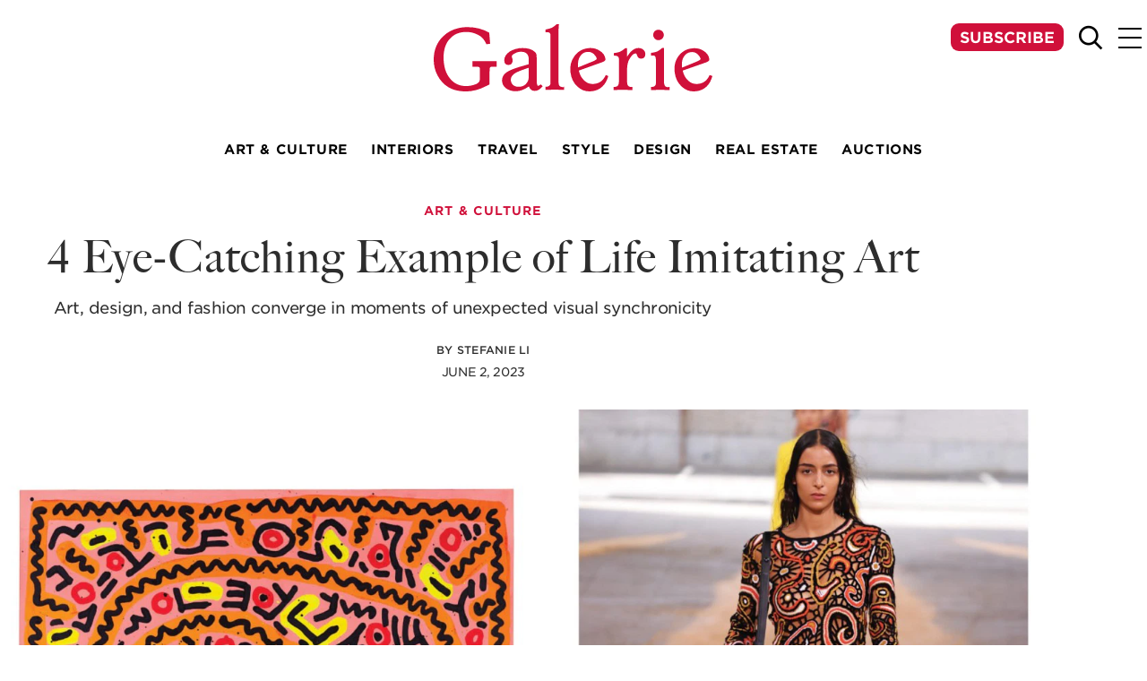

--- FILE ---
content_type: text/html; charset=UTF-8
request_url: https://galeriemagazine.com/4-eye-catching-example-of-life-imitating-art/
body_size: 29287
content:
<!DOCTYPE html>
<html lang="en-US">

<head><meta charset="UTF-8"><script>if(navigator.userAgent.match(/MSIE|Internet Explorer/i)||navigator.userAgent.match(/Trident\/7\..*?rv:11/i)){var href=document.location.href;if(!href.match(/[?&]nowprocket/)){if(href.indexOf("?")==-1){if(href.indexOf("#")==-1){document.location.href=href+"?nowprocket=1"}else{document.location.href=href.replace("#","?nowprocket=1#")}}else{if(href.indexOf("#")==-1){document.location.href=href+"&nowprocket=1"}else{document.location.href=href.replace("#","&nowprocket=1#")}}}}</script><script>(()=>{class RocketLazyLoadScripts{constructor(){this.v="2.0.4",this.userEvents=["keydown","keyup","mousedown","mouseup","mousemove","mouseover","mouseout","touchmove","touchstart","touchend","touchcancel","wheel","click","dblclick","input"],this.attributeEvents=["onblur","onclick","oncontextmenu","ondblclick","onfocus","onmousedown","onmouseenter","onmouseleave","onmousemove","onmouseout","onmouseover","onmouseup","onmousewheel","onscroll","onsubmit"]}async t(){this.i(),this.o(),/iP(ad|hone)/.test(navigator.userAgent)&&this.h(),this.u(),this.l(this),this.m(),this.k(this),this.p(this),this._(),await Promise.all([this.R(),this.L()]),this.lastBreath=Date.now(),this.S(this),this.P(),this.D(),this.O(),this.M(),await this.C(this.delayedScripts.normal),await this.C(this.delayedScripts.defer),await this.C(this.delayedScripts.async),await this.T(),await this.F(),await this.j(),await this.A(),window.dispatchEvent(new Event("rocket-allScriptsLoaded")),this.everythingLoaded=!0,this.lastTouchEnd&&await new Promise(t=>setTimeout(t,500-Date.now()+this.lastTouchEnd)),this.I(),this.H(),this.U(),this.W()}i(){this.CSPIssue=sessionStorage.getItem("rocketCSPIssue"),document.addEventListener("securitypolicyviolation",t=>{this.CSPIssue||"script-src-elem"!==t.violatedDirective||"data"!==t.blockedURI||(this.CSPIssue=!0,sessionStorage.setItem("rocketCSPIssue",!0))},{isRocket:!0})}o(){window.addEventListener("pageshow",t=>{this.persisted=t.persisted,this.realWindowLoadedFired=!0},{isRocket:!0}),window.addEventListener("pagehide",()=>{this.onFirstUserAction=null},{isRocket:!0})}h(){let t;function e(e){t=e}window.addEventListener("touchstart",e,{isRocket:!0}),window.addEventListener("touchend",function i(o){o.changedTouches[0]&&t.changedTouches[0]&&Math.abs(o.changedTouches[0].pageX-t.changedTouches[0].pageX)<10&&Math.abs(o.changedTouches[0].pageY-t.changedTouches[0].pageY)<10&&o.timeStamp-t.timeStamp<200&&(window.removeEventListener("touchstart",e,{isRocket:!0}),window.removeEventListener("touchend",i,{isRocket:!0}),"INPUT"===o.target.tagName&&"text"===o.target.type||(o.target.dispatchEvent(new TouchEvent("touchend",{target:o.target,bubbles:!0})),o.target.dispatchEvent(new MouseEvent("mouseover",{target:o.target,bubbles:!0})),o.target.dispatchEvent(new PointerEvent("click",{target:o.target,bubbles:!0,cancelable:!0,detail:1,clientX:o.changedTouches[0].clientX,clientY:o.changedTouches[0].clientY})),event.preventDefault()))},{isRocket:!0})}q(t){this.userActionTriggered||("mousemove"!==t.type||this.firstMousemoveIgnored?"keyup"===t.type||"mouseover"===t.type||"mouseout"===t.type||(this.userActionTriggered=!0,this.onFirstUserAction&&this.onFirstUserAction()):this.firstMousemoveIgnored=!0),"click"===t.type&&t.preventDefault(),t.stopPropagation(),t.stopImmediatePropagation(),"touchstart"===this.lastEvent&&"touchend"===t.type&&(this.lastTouchEnd=Date.now()),"click"===t.type&&(this.lastTouchEnd=0),this.lastEvent=t.type,t.composedPath&&t.composedPath()[0].getRootNode()instanceof ShadowRoot&&(t.rocketTarget=t.composedPath()[0]),this.savedUserEvents.push(t)}u(){this.savedUserEvents=[],this.userEventHandler=this.q.bind(this),this.userEvents.forEach(t=>window.addEventListener(t,this.userEventHandler,{passive:!1,isRocket:!0})),document.addEventListener("visibilitychange",this.userEventHandler,{isRocket:!0})}U(){this.userEvents.forEach(t=>window.removeEventListener(t,this.userEventHandler,{passive:!1,isRocket:!0})),document.removeEventListener("visibilitychange",this.userEventHandler,{isRocket:!0}),this.savedUserEvents.forEach(t=>{(t.rocketTarget||t.target).dispatchEvent(new window[t.constructor.name](t.type,t))})}m(){const t="return false",e=Array.from(this.attributeEvents,t=>"data-rocket-"+t),i="["+this.attributeEvents.join("],[")+"]",o="[data-rocket-"+this.attributeEvents.join("],[data-rocket-")+"]",s=(e,i,o)=>{o&&o!==t&&(e.setAttribute("data-rocket-"+i,o),e["rocket"+i]=new Function("event",o),e.setAttribute(i,t))};new MutationObserver(t=>{for(const n of t)"attributes"===n.type&&(n.attributeName.startsWith("data-rocket-")||this.everythingLoaded?n.attributeName.startsWith("data-rocket-")&&this.everythingLoaded&&this.N(n.target,n.attributeName.substring(12)):s(n.target,n.attributeName,n.target.getAttribute(n.attributeName))),"childList"===n.type&&n.addedNodes.forEach(t=>{if(t.nodeType===Node.ELEMENT_NODE)if(this.everythingLoaded)for(const i of[t,...t.querySelectorAll(o)])for(const t of i.getAttributeNames())e.includes(t)&&this.N(i,t.substring(12));else for(const e of[t,...t.querySelectorAll(i)])for(const t of e.getAttributeNames())this.attributeEvents.includes(t)&&s(e,t,e.getAttribute(t))})}).observe(document,{subtree:!0,childList:!0,attributeFilter:[...this.attributeEvents,...e]})}I(){this.attributeEvents.forEach(t=>{document.querySelectorAll("[data-rocket-"+t+"]").forEach(e=>{this.N(e,t)})})}N(t,e){const i=t.getAttribute("data-rocket-"+e);i&&(t.setAttribute(e,i),t.removeAttribute("data-rocket-"+e))}k(t){Object.defineProperty(HTMLElement.prototype,"onclick",{get(){return this.rocketonclick||null},set(e){this.rocketonclick=e,this.setAttribute(t.everythingLoaded?"onclick":"data-rocket-onclick","this.rocketonclick(event)")}})}S(t){function e(e,i){let o=e[i];e[i]=null,Object.defineProperty(e,i,{get:()=>o,set(s){t.everythingLoaded?o=s:e["rocket"+i]=o=s}})}e(document,"onreadystatechange"),e(window,"onload"),e(window,"onpageshow");try{Object.defineProperty(document,"readyState",{get:()=>t.rocketReadyState,set(e){t.rocketReadyState=e},configurable:!0}),document.readyState="loading"}catch(t){console.log("WPRocket DJE readyState conflict, bypassing")}}l(t){this.originalAddEventListener=EventTarget.prototype.addEventListener,this.originalRemoveEventListener=EventTarget.prototype.removeEventListener,this.savedEventListeners=[],EventTarget.prototype.addEventListener=function(e,i,o){o&&o.isRocket||!t.B(e,this)&&!t.userEvents.includes(e)||t.B(e,this)&&!t.userActionTriggered||e.startsWith("rocket-")||t.everythingLoaded?t.originalAddEventListener.call(this,e,i,o):(t.savedEventListeners.push({target:this,remove:!1,type:e,func:i,options:o}),"mouseenter"!==e&&"mouseleave"!==e||t.originalAddEventListener.call(this,e,t.savedUserEvents.push,o))},EventTarget.prototype.removeEventListener=function(e,i,o){o&&o.isRocket||!t.B(e,this)&&!t.userEvents.includes(e)||t.B(e,this)&&!t.userActionTriggered||e.startsWith("rocket-")||t.everythingLoaded?t.originalRemoveEventListener.call(this,e,i,o):t.savedEventListeners.push({target:this,remove:!0,type:e,func:i,options:o})}}J(t,e){this.savedEventListeners=this.savedEventListeners.filter(i=>{let o=i.type,s=i.target||window;return e!==o||t!==s||(this.B(o,s)&&(i.type="rocket-"+o),this.$(i),!1)})}H(){EventTarget.prototype.addEventListener=this.originalAddEventListener,EventTarget.prototype.removeEventListener=this.originalRemoveEventListener,this.savedEventListeners.forEach(t=>this.$(t))}$(t){t.remove?this.originalRemoveEventListener.call(t.target,t.type,t.func,t.options):this.originalAddEventListener.call(t.target,t.type,t.func,t.options)}p(t){let e;function i(e){return t.everythingLoaded?e:e.split(" ").map(t=>"load"===t||t.startsWith("load.")?"rocket-jquery-load":t).join(" ")}function o(o){function s(e){const s=o.fn[e];o.fn[e]=o.fn.init.prototype[e]=function(){return this[0]===window&&t.userActionTriggered&&("string"==typeof arguments[0]||arguments[0]instanceof String?arguments[0]=i(arguments[0]):"object"==typeof arguments[0]&&Object.keys(arguments[0]).forEach(t=>{const e=arguments[0][t];delete arguments[0][t],arguments[0][i(t)]=e})),s.apply(this,arguments),this}}if(o&&o.fn&&!t.allJQueries.includes(o)){const e={DOMContentLoaded:[],"rocket-DOMContentLoaded":[]};for(const t in e)document.addEventListener(t,()=>{e[t].forEach(t=>t())},{isRocket:!0});o.fn.ready=o.fn.init.prototype.ready=function(i){function s(){parseInt(o.fn.jquery)>2?setTimeout(()=>i.bind(document)(o)):i.bind(document)(o)}return"function"==typeof i&&(t.realDomReadyFired?!t.userActionTriggered||t.fauxDomReadyFired?s():e["rocket-DOMContentLoaded"].push(s):e.DOMContentLoaded.push(s)),o([])},s("on"),s("one"),s("off"),t.allJQueries.push(o)}e=o}t.allJQueries=[],o(window.jQuery),Object.defineProperty(window,"jQuery",{get:()=>e,set(t){o(t)}})}P(){const t=new Map;document.write=document.writeln=function(e){const i=document.currentScript,o=document.createRange(),s=i.parentElement;let n=t.get(i);void 0===n&&(n=i.nextSibling,t.set(i,n));const c=document.createDocumentFragment();o.setStart(c,0),c.appendChild(o.createContextualFragment(e)),s.insertBefore(c,n)}}async R(){return new Promise(t=>{this.userActionTriggered?t():this.onFirstUserAction=t})}async L(){return new Promise(t=>{document.addEventListener("DOMContentLoaded",()=>{this.realDomReadyFired=!0,t()},{isRocket:!0})})}async j(){return this.realWindowLoadedFired?Promise.resolve():new Promise(t=>{window.addEventListener("load",t,{isRocket:!0})})}M(){this.pendingScripts=[];this.scriptsMutationObserver=new MutationObserver(t=>{for(const e of t)e.addedNodes.forEach(t=>{"SCRIPT"!==t.tagName||t.noModule||t.isWPRocket||this.pendingScripts.push({script:t,promise:new Promise(e=>{const i=()=>{const i=this.pendingScripts.findIndex(e=>e.script===t);i>=0&&this.pendingScripts.splice(i,1),e()};t.addEventListener("load",i,{isRocket:!0}),t.addEventListener("error",i,{isRocket:!0}),setTimeout(i,1e3)})})})}),this.scriptsMutationObserver.observe(document,{childList:!0,subtree:!0})}async F(){await this.X(),this.pendingScripts.length?(await this.pendingScripts[0].promise,await this.F()):this.scriptsMutationObserver.disconnect()}D(){this.delayedScripts={normal:[],async:[],defer:[]},document.querySelectorAll("script[type$=rocketlazyloadscript]").forEach(t=>{t.hasAttribute("data-rocket-src")?t.hasAttribute("async")&&!1!==t.async?this.delayedScripts.async.push(t):t.hasAttribute("defer")&&!1!==t.defer||"module"===t.getAttribute("data-rocket-type")?this.delayedScripts.defer.push(t):this.delayedScripts.normal.push(t):this.delayedScripts.normal.push(t)})}async _(){await this.L();let t=[];document.querySelectorAll("script[type$=rocketlazyloadscript][data-rocket-src]").forEach(e=>{let i=e.getAttribute("data-rocket-src");if(i&&!i.startsWith("data:")){i.startsWith("//")&&(i=location.protocol+i);try{const o=new URL(i).origin;o!==location.origin&&t.push({src:o,crossOrigin:e.crossOrigin||"module"===e.getAttribute("data-rocket-type")})}catch(t){}}}),t=[...new Map(t.map(t=>[JSON.stringify(t),t])).values()],this.Y(t,"preconnect")}async G(t){if(await this.K(),!0!==t.noModule||!("noModule"in HTMLScriptElement.prototype))return new Promise(e=>{let i;function o(){(i||t).setAttribute("data-rocket-status","executed"),e()}try{if(navigator.userAgent.includes("Firefox/")||""===navigator.vendor||this.CSPIssue)i=document.createElement("script"),[...t.attributes].forEach(t=>{let e=t.nodeName;"type"!==e&&("data-rocket-type"===e&&(e="type"),"data-rocket-src"===e&&(e="src"),i.setAttribute(e,t.nodeValue))}),t.text&&(i.text=t.text),t.nonce&&(i.nonce=t.nonce),i.hasAttribute("src")?(i.addEventListener("load",o,{isRocket:!0}),i.addEventListener("error",()=>{i.setAttribute("data-rocket-status","failed-network"),e()},{isRocket:!0}),setTimeout(()=>{i.isConnected||e()},1)):(i.text=t.text,o()),i.isWPRocket=!0,t.parentNode.replaceChild(i,t);else{const i=t.getAttribute("data-rocket-type"),s=t.getAttribute("data-rocket-src");i?(t.type=i,t.removeAttribute("data-rocket-type")):t.removeAttribute("type"),t.addEventListener("load",o,{isRocket:!0}),t.addEventListener("error",i=>{this.CSPIssue&&i.target.src.startsWith("data:")?(console.log("WPRocket: CSP fallback activated"),t.removeAttribute("src"),this.G(t).then(e)):(t.setAttribute("data-rocket-status","failed-network"),e())},{isRocket:!0}),s?(t.fetchPriority="high",t.removeAttribute("data-rocket-src"),t.src=s):t.src="data:text/javascript;base64,"+window.btoa(unescape(encodeURIComponent(t.text)))}}catch(i){t.setAttribute("data-rocket-status","failed-transform"),e()}});t.setAttribute("data-rocket-status","skipped")}async C(t){const e=t.shift();return e?(e.isConnected&&await this.G(e),this.C(t)):Promise.resolve()}O(){this.Y([...this.delayedScripts.normal,...this.delayedScripts.defer,...this.delayedScripts.async],"preload")}Y(t,e){this.trash=this.trash||[];let i=!0;var o=document.createDocumentFragment();t.forEach(t=>{const s=t.getAttribute&&t.getAttribute("data-rocket-src")||t.src;if(s&&!s.startsWith("data:")){const n=document.createElement("link");n.href=s,n.rel=e,"preconnect"!==e&&(n.as="script",n.fetchPriority=i?"high":"low"),t.getAttribute&&"module"===t.getAttribute("data-rocket-type")&&(n.crossOrigin=!0),t.crossOrigin&&(n.crossOrigin=t.crossOrigin),t.integrity&&(n.integrity=t.integrity),t.nonce&&(n.nonce=t.nonce),o.appendChild(n),this.trash.push(n),i=!1}}),document.head.appendChild(o)}W(){this.trash.forEach(t=>t.remove())}async T(){try{document.readyState="interactive"}catch(t){}this.fauxDomReadyFired=!0;try{await this.K(),this.J(document,"readystatechange"),document.dispatchEvent(new Event("rocket-readystatechange")),await this.K(),document.rocketonreadystatechange&&document.rocketonreadystatechange(),await this.K(),this.J(document,"DOMContentLoaded"),document.dispatchEvent(new Event("rocket-DOMContentLoaded")),await this.K(),this.J(window,"DOMContentLoaded"),window.dispatchEvent(new Event("rocket-DOMContentLoaded"))}catch(t){console.error(t)}}async A(){try{document.readyState="complete"}catch(t){}try{await this.K(),this.J(document,"readystatechange"),document.dispatchEvent(new Event("rocket-readystatechange")),await this.K(),document.rocketonreadystatechange&&document.rocketonreadystatechange(),await this.K(),this.J(window,"load"),window.dispatchEvent(new Event("rocket-load")),await this.K(),window.rocketonload&&window.rocketonload(),await this.K(),this.allJQueries.forEach(t=>t(window).trigger("rocket-jquery-load")),await this.K(),this.J(window,"pageshow");const t=new Event("rocket-pageshow");t.persisted=this.persisted,window.dispatchEvent(t),await this.K(),window.rocketonpageshow&&window.rocketonpageshow({persisted:this.persisted})}catch(t){console.error(t)}}async K(){Date.now()-this.lastBreath>45&&(await this.X(),this.lastBreath=Date.now())}async X(){return document.hidden?new Promise(t=>setTimeout(t)):new Promise(t=>requestAnimationFrame(t))}B(t,e){return e===document&&"readystatechange"===t||(e===document&&"DOMContentLoaded"===t||(e===window&&"DOMContentLoaded"===t||(e===window&&"load"===t||e===window&&"pageshow"===t)))}static run(){(new RocketLazyLoadScripts).t()}}RocketLazyLoadScripts.run()})();</script>
	
	<meta name="viewport" content="width=device-width, initial-scale=1">
	<link rel="pingback" href="https://galeriemagazine.com/xmlrpc.php">

	<meta name='robots' content='index, follow, max-image-preview:large, max-snippet:-1, max-video-preview:-1' />
	<style>img:is([sizes="auto" i], [sizes^="auto," i]) { contain-intrinsic-size: 3000px 1500px }</style>
	
	<!-- This site is optimized with the Yoast SEO plugin v26.7 - https://yoast.com/wordpress/plugins/seo/ -->
	<title>4 Eye-Catching Example of Life Imitating Art - Galerie Magazine</title>
	<link rel="canonical" href="https://galeriemagazine.com/4-eye-catching-example-of-life-imitating-art/" />
	<meta property="og:locale" content="en_US" />
	<meta property="og:type" content="article" />
	<meta property="og:title" content="4 Eye-Catching Example of Life Imitating Art - Galerie Magazine" />
	<meta property="og:url" content="https://galeriemagazine.com/4-eye-catching-example-of-life-imitating-art/" />
	<meta property="og:site_name" content="Galerie Magazine" />
	<meta property="article:publisher" content="http://facebook.com/galeriemagazine" />
	<meta property="article:published_time" content="2023-06-02T15:08:13+00:00" />
	<meta property="article:modified_time" content="2025-05-01T05:35:45+00:00" />
	<meta property="og:image" content="https://cdn.galeriemagazine.com/wp-content/uploads/2025/04/LIA_Summer_COVER_3.jpg" />
	<meta property="og:image:width" content="1920" />
	<meta property="og:image:height" content="1200" />
	<meta property="og:image:type" content="image/jpeg" />
	<meta name="author" content="Stefanie Li" />
	<meta name="twitter:card" content="summary_large_image" />
	<meta name="twitter:creator" content="@galeriemag" />
	<meta name="twitter:site" content="@galeriemag" />
	<meta name="twitter:label1" content="Written by" />
	<meta name="twitter:data1" content="Stefanie Li" />
	<script type="application/ld+json" class="yoast-schema-graph">{"@context":"https://schema.org","@graph":[{"@type":"Article","@id":"https://galeriemagazine.com/4-eye-catching-example-of-life-imitating-art/#article","isPartOf":{"@id":"https://galeriemagazine.com/4-eye-catching-example-of-life-imitating-art/"},"author":{"name":"Stefanie Li","@id":"https://galeriemagazine.com/#/schema/person/07ec89a1d3a6b901a4bead98f45250a3"},"headline":"4 Eye-Catching Example of Life Imitating Art","datePublished":"2023-06-02T15:08:13+00:00","dateModified":"2025-05-01T05:35:45+00:00","mainEntityOfPage":{"@id":"https://galeriemagazine.com/4-eye-catching-example-of-life-imitating-art/"},"wordCount":6,"commentCount":0,"publisher":{"@id":"https://galeriemagazine.com/#organization"},"image":{"@id":"https://galeriemagazine.com/4-eye-catching-example-of-life-imitating-art/#primaryimage"},"thumbnailUrl":"https://cdn.galeriemagazine.com/wp-content/uploads/2025/04/LIA_Summer_COVER_3.jpg?strip=all&quality=92&webp=92&sharp=1","keywords":["Atelier Oi","Christian Louboutin","David Hockney","Gabriela Hearst","hilma af klint","Irving Penn","Keith Haring","Life Imitates Art","Louis Vuitton","Piaget"],"articleSection":["Art &amp; Culture","Life Imitates Art"],"inLanguage":"en-US"},{"@type":"WebPage","@id":"https://galeriemagazine.com/4-eye-catching-example-of-life-imitating-art/","url":"https://galeriemagazine.com/4-eye-catching-example-of-life-imitating-art/","name":"4 Eye-Catching Example of Life Imitating Art - Galerie Magazine","isPartOf":{"@id":"https://galeriemagazine.com/#website"},"primaryImageOfPage":{"@id":"https://galeriemagazine.com/4-eye-catching-example-of-life-imitating-art/#primaryimage"},"image":{"@id":"https://galeriemagazine.com/4-eye-catching-example-of-life-imitating-art/#primaryimage"},"thumbnailUrl":"https://cdn.galeriemagazine.com/wp-content/uploads/2025/04/LIA_Summer_COVER_3.jpg?strip=all&quality=92&webp=92&sharp=1","datePublished":"2023-06-02T15:08:13+00:00","dateModified":"2025-05-01T05:35:45+00:00","breadcrumb":{"@id":"https://galeriemagazine.com/4-eye-catching-example-of-life-imitating-art/#breadcrumb"},"inLanguage":"en-US","potentialAction":[{"@type":"ReadAction","target":["https://galeriemagazine.com/4-eye-catching-example-of-life-imitating-art/"]}]},{"@type":"ImageObject","inLanguage":"en-US","@id":"https://galeriemagazine.com/4-eye-catching-example-of-life-imitating-art/#primaryimage","url":"https://cdn.galeriemagazine.com/wp-content/uploads/2025/04/LIA_Summer_COVER_3.jpg?strip=all&quality=92&webp=92&sharp=1","contentUrl":"https://cdn.galeriemagazine.com/wp-content/uploads/2025/04/LIA_Summer_COVER_3.jpg?strip=all&quality=92&webp=92&sharp=1","width":1920,"height":1200,"caption":"Colorful abstract artwork and model wearing matching patterned outfit on a fashion runway."},{"@type":"BreadcrumbList","@id":"https://galeriemagazine.com/4-eye-catching-example-of-life-imitating-art/#breadcrumb","itemListElement":[{"@type":"ListItem","position":1,"name":"Home","item":"https://galeriemagazine.com/"},{"@type":"ListItem","position":2,"name":"4 Eye-Catching Example of Life Imitating Art"}]},{"@type":"WebSite","@id":"https://galeriemagazine.com/#website","url":"https://galeriemagazine.com/","name":"Galerie Magazine","description":"","publisher":{"@id":"https://galeriemagazine.com/#organization"},"potentialAction":[{"@type":"SearchAction","target":{"@type":"EntryPoint","urlTemplate":"https://galeriemagazine.com/?s={search_term_string}"},"query-input":{"@type":"PropertyValueSpecification","valueRequired":true,"valueName":"search_term_string"}}],"inLanguage":"en-US"},{"@type":"Organization","@id":"https://galeriemagazine.com/#organization","name":"Galerie Magazine","url":"https://galeriemagazine.com/","logo":{"@type":"ImageObject","inLanguage":"en-US","@id":"https://galeriemagazine.com/#/schema/logo/image/","url":"https://cdn.galeriemagazine.com/wp-content/uploads/2025/03/galerie-logo.svg","contentUrl":"https://cdn.galeriemagazine.com/wp-content/uploads/2025/03/galerie-logo.svg","width":150,"height":37,"caption":"Galerie Magazine"},"image":{"@id":"https://galeriemagazine.com/#/schema/logo/image/"},"sameAs":["http://facebook.com/galeriemagazine","https://x.com/galeriemag","http://instagram.com/galeriemagazine","http://pinterest.com/galeriemag"]},{"@type":"Person","@id":"https://galeriemagazine.com/#/schema/person/07ec89a1d3a6b901a4bead98f45250a3","name":"Stefanie Li","image":{"@type":"ImageObject","inLanguage":"en-US","@id":"https://galeriemagazine.com/#/schema/person/image/","url":"https://secure.gravatar.com/avatar/a6f899e5144dca03c1e9d8bdd237a6f0474bdb0e74c06d692d7c01380d6d0d5b?s=96&d=mm&r=g","contentUrl":"https://secure.gravatar.com/avatar/a6f899e5144dca03c1e9d8bdd237a6f0474bdb0e74c06d692d7c01380d6d0d5b?s=96&d=mm&r=g","caption":"Stefanie Li"},"url":"https://galeriemagazine.com/author/stefanieli/"}]}</script>
	<!-- / Yoast SEO plugin. -->


<link rel='dns-prefetch' href='//securepubads.g.doubleclick.net' />
<link rel='dns-prefetch' href='//www.googletagmanager.com' />
<link rel='dns-prefetch' href='//use.typekit.net' />
<link rel='dns-prefetch' href='//cdn.galeriemagazine.com' />

<link rel='preconnect' href='//cdn.galeriemagazine.com' />
<style id='wp-emoji-styles-inline-css' type='text/css'>

	img.wp-smiley, img.emoji {
		display: inline !important;
		border: none !important;
		box-shadow: none !important;
		height: 1em !important;
		width: 1em !important;
		margin: 0 0.07em !important;
		vertical-align: -0.1em !important;
		background: none !important;
		padding: 0 !important;
	}
</style>
<link rel='stylesheet' id='wp-smart-crop-renderer-css' href='https://cdn.galeriemagazine.com/wp-content/plugins/wp-smartcrop-dilabs-main/css/image-renderer.css?ver=2.0.6' type='text/css' media='all' />
<link rel='stylesheet' id='galerie-typekit-css' href='https://use.typekit.net/anw7pmo.css?ver=1.0' type='text/css' media='all' />
<link rel='stylesheet' id='impulse-css' href='https://cdn.galeriemagazine.com/wp-content/themes/wp-theme-galerie/dist/css/main.css?ver=1760108014' type='text/css' media='all' />
<link rel='stylesheet' id='imp-icons-css' href='https://cdn.galeriemagazine.com/wp-content/themes/wp-theme-galerie/dist/css/iconfont.css?ver=1760108014' type='text/css' media='all' />
<link rel='stylesheet' id='swiperjs-css' href='https://cdn.galeriemagazine.com/wp-content/themes/wp-theme-galerie/assets/vendor/swiperjs/swiper-bundle.min.css?ver=8.0' type='text/css' media='all' />
<link rel='stylesheet' id='acf-image-slideshow-style-css' href='https://cdn.galeriemagazine.com/wp-content/themes/wp-theme-galerie/acf-blocks/image-slideshow/dist/css/style.css?ver=1760108002' type='text/css' media='all' />
<link rel='stylesheet' id='acf-ad-style-css' href='https://cdn.galeriemagazine.com/wp-content/themes/wp-theme-galerie/acf-blocks/ad/dist/css/style.css?ver=1760107989' type='text/css' media='all' />
<script type="rocketlazyloadscript" data-rocket-type="text/javascript" id="google-ads-js-before">
/* <![CDATA[ */
		window.googletag = window.googletag || { cmd: [] };

		googletag.cmd.push(() => {

								googletag.pubads().setTargeting("category", "art-culture");
					
								var mapping680b91431022a = googletag.sizeMapping()
						.addSize([992, 400], [[728,90]])
						.addSize([0, 0], [[300,250]])
						.build();
					googletag
						.defineSlot("/22995537674/article/article-leaderboard", [728, 90], "680b91431022a-ad")
						.defineSizeMapping(mapping680b91431022a)
						.addService(googletag.pubads());
										var mapping6808fdebc84a1 = googletag.sizeMapping()
						.addSize([992, 400], [[970,250]])
						.addSize([0, 0], [[300,100]])
						.build();
					googletag
						.defineSlot("/22995537674/article/article-bottom-banner", [970, 250], "6808fdebc84a1-ad")
						.defineSizeMapping(mapping6808fdebc84a1)
						.addService(googletag.pubads());
										var mapping680902674a2ec = googletag.sizeMapping()
						.addSize([992, 400], [[970,250]])
						.addSize([0, 0], [[300,100]])
						.build();
					googletag
						.defineSlot("/22995537674/article/article-top-banner", [970, 250], "680902674a2ec-ad")
						.defineSizeMapping(mapping680902674a2ec)
						.addService(googletag.pubads());
					
			// Enable the PubAdsService.
			googletag.enableServices();
		});
		
/* ]]> */
</script>
<script type="text/javascript" src="https://securepubads.g.doubleclick.net/tag/js/gpt.js" id="google-ads-js" async="async" data-wp-strategy="async"></script>

<!-- Google tag (gtag.js) snippet added by Site Kit -->
<!-- Google Ads snippet added by Site Kit -->
<script type="rocketlazyloadscript" data-rocket-type="text/javascript" data-rocket-src="https://www.googletagmanager.com/gtag/js?id=AW-17614385831" id="google_gtagjs-js" async></script>
<script type="rocketlazyloadscript" data-rocket-type="text/javascript" id="google_gtagjs-js-after">
/* <![CDATA[ */
window.dataLayer = window.dataLayer || [];function gtag(){dataLayer.push(arguments);}
gtag("js", new Date());
gtag("set", "developer_id.dZTNiMT", true);
gtag("config", "AW-17614385831");
 window._googlesitekit = window._googlesitekit || {}; window._googlesitekit.throttledEvents = []; window._googlesitekit.gtagEvent = (name, data) => { var key = JSON.stringify( { name, data } ); if ( !! window._googlesitekit.throttledEvents[ key ] ) { return; } window._googlesitekit.throttledEvents[ key ] = true; setTimeout( () => { delete window._googlesitekit.throttledEvents[ key ]; }, 5 ); gtag( "event", name, { ...data, event_source: "site-kit" } ); }; 
/* ]]> */
</script>
<link rel="https://api.w.org/" href="https://galeriemagazine.com/wp-json/" /><link rel="alternate" title="JSON" type="application/json" href="https://galeriemagazine.com/wp-json/wp/v2/posts/134508" /><link rel="EditURI" type="application/rsd+xml" title="RSD" href="https://galeriemagazine.com/xmlrpc.php?rsd" />
<link rel='shortlink' href='https://galeriemagazine.com/?p=134508' />
<link rel="alternate" title="oEmbed (JSON)" type="application/json+oembed" href="https://galeriemagazine.com/wp-json/oembed/1.0/embed?url=https%3A%2F%2Fgaleriemagazine.com%2F4-eye-catching-example-of-life-imitating-art%2F" />
<link rel="alternate" title="oEmbed (XML)" type="text/xml+oembed" href="https://galeriemagazine.com/wp-json/oembed/1.0/embed?url=https%3A%2F%2Fgaleriemagazine.com%2F4-eye-catching-example-of-life-imitating-art%2F&#038;format=xml" />
<meta name="generator" content="Site Kit by Google 1.162.1" />
<!-- Meta Pixel Code -->
<script type="rocketlazyloadscript" data-rocket-type='text/javascript'>
!function(f,b,e,v,n,t,s){if(f.fbq)return;n=f.fbq=function(){n.callMethod?
n.callMethod.apply(n,arguments):n.queue.push(arguments)};if(!f._fbq)f._fbq=n;
n.push=n;n.loaded=!0;n.version='2.0';n.queue=[];t=b.createElement(e);t.async=!0;
t.src=v;s=b.getElementsByTagName(e)[0];s.parentNode.insertBefore(t,s)}(window,
document,'script','https://connect.facebook.net/en_US/fbevents.js');
</script>
<!-- End Meta Pixel Code -->
<script type="rocketlazyloadscript" data-rocket-type='text/javascript'>var url = window.location.origin + '?ob=open-bridge';
            fbq('set', 'openbridge', '437834203684528', url);
fbq('init', '437834203684528', {}, {
    "agent": "wordpress-6.8.3-4.1.5"
})</script><script type="rocketlazyloadscript" data-rocket-type='text/javascript'>
    fbq('track', 'PageView', []);
  </script><noscript><style>.lazyload[data-src]{display:none !important;}</style></noscript><style>.lazyload{background-image:none !important;}.lazyload:before{background-image:none !important;}</style><!-- Google Tag Manager -->
<script type="rocketlazyloadscript">(function(w,d,s,l,i){w[l]=w[l]||[];w[l].push({'gtm.start':
new Date().getTime(),event:'gtm.js'});var f=d.getElementsByTagName(s)[0],
j=d.createElement(s),dl=l!='dataLayer'?'&l='+l:'';j.async=true;j.src=
'https://www.googletagmanager.com/gtm.js?id='+i+dl;f.parentNode.insertBefore(j,f);
})(window,document,'script','dataLayer','GTM-M7ZTRDCX');</script>
<!-- End Google Tag Manager -->
<script type="rocketlazyloadscript">
  (function (s, t, a, y, twenty, two) {
    s.Stay22 = s.Stay22 || {};
    s.Stay22.params = { lmaID: '6888fa79c2d5b581919a6e81' };
    twenty = t.createElement(a);
    two = t.getElementsByTagName(a)[0];
    twenty.async = 1;
    twenty.src = y;
    two.parentNode.insertBefore(twenty, two);
  })(window, document, 'script', 'https://scripts.stay22.com/letmeallez.js');
</script>
<script type="rocketlazyloadscript" data-rocket-type="text/javascript" data-rocket-src="https://s.skimresources.com/js/166126X1633669.skimlinks.js" data-rocket-defer defer></script>

  <link rel="icon" href="https://cdn.galeriemagazine.com/wp-content/uploads/2025/04/cropped-Galerie-Favicon-1.png?strip=all&#038;quality=92&#038;webp=92&#038;sharp=1&#038;resize=32%2C32" sizes="32x32" />
<link rel="icon" href="https://cdn.galeriemagazine.com/wp-content/uploads/2025/04/cropped-Galerie-Favicon-1.png?strip=all&#038;quality=92&#038;webp=92&#038;sharp=1&#038;resize=192%2C192" sizes="192x192" />
<link rel="apple-touch-icon" href="https://cdn.galeriemagazine.com/wp-content/uploads/2025/04/cropped-Galerie-Favicon-1.png?strip=all&#038;quality=92&#038;webp=92&#038;sharp=1&#038;resize=180%2C180" />
<meta name="msapplication-TileImage" content="https://cdn.galeriemagazine.com/wp-content/uploads/2025/04/cropped-Galerie-Favicon-1.png?strip=all&#038;quality=92&#038;webp=92&#038;sharp=1&#038;resize=270%2C270" />
		<style type="text/css" id="wp-custom-css">
			/* --- 1. MANTENER IMÁGENES HERO --- */
.block-category-hero__image-wrapper img, 
.block-category-hero__image-wrapper picture {
    height: 100%;
    width: 100%;
}

/* --- 2. EXCLUSIONES DE SEGURIDAD --- */
.banner-relacionado-custom ~ .banner-relacionado-custom { display: none !important; }

/* Ocultar en Home, Páginas Estáticas y Footer por si acaso */
body.page .banner-relacionado-custom,
body.home .banner-relacionado-custom,
body.archive .banner-relacionado-custom,
#main-footer .banner-relacionado-custom,
.et_pb_newsletter .banner-relacionado-custom {
    display: none !important;
}

/* --- 3. DISEÑO DEL CONTENEDOR (ARREGLO DE UBICACIÓN FINAL) --- */
.banner-relacionado-custom {
    width: 100% !important;
    
    /* ESTO ES LO NUEVO: LE PONEMOS UN LIMITE DE ANCHO PARA QUE NO SE ESTIRE */
    max-width: 1080px !important; 
    
    /* ESTO LO CENTRA EN LA PANTALLA */
    margin: 50px auto !important; 
    
    background-color: #f7eff1 !important; /* Fondo Rosado */
    padding: 40px 30px !important;
    box-sizing: border-box !important;
    display: block !important;
    clear: both !important;
}

/* Limpieza interna para que Insert Pages no pelee con Divi */
.banner-relacionado-custom .et_pb_section {
    padding: 0 !important;
    width: 100% !important;
    background: transparent !important;
}
.banner-relacionado-custom .et_pb_row {
    width: 100% !important;
    max-width: 100% !important;
    margin: 0 !important;
    padding: 0 !important;
}

/* --- 4. ARREGLO DE COLUMNAS --- */
/* Asegura que los artículos se pongan uno al lado del otro */

@media (min-width: 981px) {
    .banner-relacionado-custom .et_pb_column {
        width: 48% !important;
        margin-right: 4% !important;
        float: left !important;
        margin-bottom: 0 !important;
    }
    .banner-relacionado-custom .et_pb_column:last-child {
        margin-right: 0 !important;
        float: right !important;
    }
    /* Limpiar flotados */
    .banner-relacionado-custom .et_pb_row:after {
        content: "";
        display: table;
        clear: both;
    }
}

/* Móvil: Una columna */
@media (max-width: 980px) {
    .banner-relacionado-custom .et_pb_column {
        width: 100% !important;
        margin-bottom: 30px !important;
        display: block !important;
    }
}		</style>
		<noscript><style id="rocket-lazyload-nojs-css">.rll-youtube-player, [data-lazy-src]{display:none !important;}</style></noscript><meta name="generator" content="WP Rocket 3.19.4" data-wpr-features="wpr_delay_js wpr_defer_js wpr_lazyload_images wpr_lazyload_iframes wpr_preload_links wpr_host_fonts_locally wpr_desktop" /></head>

<body class="wp-singular post-template-default single single-post postid-134508 single-format-standard wp-embed-responsive wp-theme-wp-theme-galerie site-wrapper">
<!-- Google Tag Manager (noscript) -->
<noscript><iframe src="https://www.googletagmanager.com/ns.html?id=GTM-M7ZTRDCX"
height="0" width="0" style="display:none;visibility:hidden"></iframe></noscript>
<!-- End Google Tag Manager (noscript) -->
	
<!-- Meta Pixel Code -->
<noscript>
<img height="1" width="1" style="display:none" alt="fbpx"
src="https://www.facebook.com/tr?id=437834203684528&ev=PageView&noscript=1" />
</noscript>
<!-- End Meta Pixel Code -->

	<div data-rocket-location-hash="33a51ce4811700f4830645d37fdf24b5" id="top"></div>

	<header data-rocket-location-hash="eec279605a35da9f1e1b0f901808b6e4" class="main-header main-header--initial-load" style="--menu-item-count: 7;">
		<div data-rocket-location-hash="24eadd5d96127b15702f22a4da5e8848" class="main-header__row">
			<div data-rocket-location-hash="a07ea42f7826adb30ee53f29399bc39c" class="container">
				<div class="main-header__wrapper">
					<div class="main-header__logo-container">
						<button class="main-header__back-btn" data-mega-menu-back>
							<span>Back to Main Menu</span>
						</button>
													<a href="https://galeriemagazine.com" class="main-header__logo" aria-label="Home">
								<img width="150" height="37" src="data:image/svg+xml,%3Csvg%20xmlns='http://www.w3.org/2000/svg'%20viewBox='0%200%20150%2037'%3E%3C/svg%3E" class="attachment-full size-full" alt="Galerie logo." decoding="async" data-lazy-src="https://cdn.galeriemagazine.com/wp-content/uploads/2025/03/galerie-logo.svg" /><noscript><img width="150" height="37" src="https://cdn.galeriemagazine.com/wp-content/uploads/2025/03/galerie-logo.svg" class="attachment-full size-full" alt="Galerie logo." decoding="async" /></noscript>							</a>
											</div>
											<a href="https://galeriemagazine.com" class="main-header__desktop-scroll-logo" aria-label="Home">
							<img width="150" height="37" src="data:image/svg+xml,%3Csvg%20xmlns='http://www.w3.org/2000/svg'%20viewBox='0%200%20150%2037'%3E%3C/svg%3E" class="attachment-full size-full" alt="Galerie logo." decoding="async" data-lazy-src="https://cdn.galeriemagazine.com/wp-content/uploads/2025/03/galerie-logo.svg" /><noscript><img width="150" height="37" src="https://cdn.galeriemagazine.com/wp-content/uploads/2025/03/galerie-logo.svg" class="attachment-full size-full" alt="Galerie logo." decoding="async" /></noscript>						</a>
										<div class="main-header__mobile-nav-buttons">
						<a
							href="https://galeriemagazine.com/search/"
							class="mobile-menu-search"
						>
							<span class="icon-search"></span>
							<span class="sr-only">Search</span>
						</a>
						<button class="mobile-menu-trigger" aria-label="Menu">
							<span class="sr-only">Menu</span>
							<span class="mobile-menu-icon">
								<span class="mobile-menu-icon__line"></span>
								<span class="mobile-menu-icon__line"></span>
								<span class="mobile-menu-icon__line"></span>
							</span>
						</button>
					</div>
					<div class="main-header__menu">
						<nav class="main-header__nav" aria-label="Menu">
							<div class="main-header__nav-wrapper">
								<ul id="menu-header-nav-menu" class="header-nav-menu"><li id="menu-item-171402" class="header-nav-menu__nav-item header-nav-menu__nav-item--depth-1 header-nav-menu__nav-item--default"><a href="https://galeriemagazine.com/art-culture/" class="header-nav-menu__nav-link header-nav-menu__nav-link--depth-1"><span>Art &amp; Culture</span></a></li>
<li id="menu-item-171405" class="header-nav-menu__nav-item header-nav-menu__nav-item--depth-1 header-nav-menu__nav-item--default"><a href="https://galeriemagazine.com/interiors/" class="header-nav-menu__nav-link header-nav-menu__nav-link--depth-1"><span>Interiors</span></a></li>
<li id="menu-item-171408" class="header-nav-menu__nav-item header-nav-menu__nav-item--depth-1 header-nav-menu__nav-item--default"><a href="https://galeriemagazine.com/travel/" class="header-nav-menu__nav-link header-nav-menu__nav-link--depth-1"><span>Travel</span></a></li>
<li id="menu-item-171407" class="header-nav-menu__nav-item header-nav-menu__nav-item--depth-1 header-nav-menu__nav-item--default"><a href="https://galeriemagazine.com/style/" class="header-nav-menu__nav-link header-nav-menu__nav-link--depth-1"><span>Style</span></a></li>
<li id="menu-item-171404" class="header-nav-menu__nav-item header-nav-menu__nav-item--depth-1 header-nav-menu__nav-item--default"><a href="https://galeriemagazine.com/design/" class="header-nav-menu__nav-link header-nav-menu__nav-link--depth-1"><span>Design</span></a></li>
<li id="menu-item-171406" class="header-nav-menu__nav-item header-nav-menu__nav-item--depth-1 header-nav-menu__nav-item--default"><a href="https://galeriemagazine.com/real-estate/" class="header-nav-menu__nav-link header-nav-menu__nav-link--depth-1"><span>Real Estate</span></a></li>
<li id="menu-item-171403" class="header-nav-menu__nav-item header-nav-menu__nav-item--depth-1 header-nav-menu__nav-item--default"><a href="https://galeriemagazine.com/auctions/" class="header-nav-menu__nav-link header-nav-menu__nav-link--depth-1"><span>Auctions</span></a></li>
<li id="menu-item-139" class="header-nav-menu__nav-item header-nav-menu__nav-item--depth-1 header-nav-menu__nav-item--has-mm-dropdown header-nav-menu__nav-item--hamburger">
<button class="header-nav-menu__nav-link--hamburger header-nav-menu__nav-link header-nav-menu__nav-link--depth-1">
			<span class="header-nav-menu__hamburger-text--mobile">More</span>
		<span class="header-nav-menu__hamburger-text--desktop">Menu</span>
		<div class="header-nav-menu__hamburger-menu">
			<div class="header-nav-menu__hamburger-menu-line"></div>
			<div class="header-nav-menu__hamburger-menu-line"></div>
			<div class="header-nav-menu__hamburger-menu-line"></div>
		</div>
	</button>

<section class="mm-dropdown">
	<button class="sr-only" data-mega-menu-back>Back to main navigation</button>
	<div class="mm-dropdown__wrapper container">
		<div class="mm-dropdown__overview">
			
			<div class="mm-dropdown__hover-image"></div>
		</div>
		<div class="mm-dropdown__items-wrapper">
			<ul class="mm-dropdown-items" style="--cols: 3">
									<li class="mm-dropdown-items__item">
												<a href="#" class="mm-dropdown-items__item-link">Live <em>Artfully</em></a>						<div class="mm-dropdown-items__wrapper">
							<ul class="mm-dropdown-items__links">
																	<li class="mm-dropdown-items__link">
										<a class="mm-dropdown-items__nav-link" href="https://galeriemagazine.com/2025-creative-minds/" target="" data-image="&quot;&lt;img width=\&quot;1920\&quot; height=\&quot;1200\&quot; src=\&quot;https:\/\/galeriemagazine.com\/wp-content\/uploads\/2025\/04\/Creative-Minds-Thumbnail.jpg\&quot; class=\&quot;mm-dropdown__link-image\&quot; alt=\&quot;Collage of diverse artistic designs and photos surrounding the text &amp;quot;Creative Minds 2025&amp;quot; in a stylish font.\&quot; decoding=\&quot;async\&quot; fetchpriority=\&quot;high\&quot; srcset=\&quot;https:\/\/cdn.galeriemagazine.com\/wp-content\/uploads\/2025\/04\/Creative-Minds-Thumbnail.jpg?strip=all&amp;amp;quality=92&amp;amp;webp=92&amp;amp;sharp=1 1920w, https:\/\/cdn.galeriemagazine.com\/wp-content\/uploads\/2025\/04\/Creative-Minds-Thumbnail-310x194.jpg?strip=all&amp;amp;quality=92&amp;amp;webp=92&amp;amp;sharp=1 310w, https:\/\/cdn.galeriemagazine.com\/wp-content\/uploads\/2025\/04\/Creative-Minds-Thumbnail-774x484.jpg?strip=all&amp;amp;quality=92&amp;amp;webp=92&amp;amp;sharp=1 774w, https:\/\/cdn.galeriemagazine.com\/wp-content\/uploads\/2025\/04\/Creative-Minds-Thumbnail-275x172.jpg?strip=all&amp;amp;quality=92&amp;amp;webp=92&amp;amp;sharp=1 275w, https:\/\/cdn.galeriemagazine.com\/wp-content\/uploads\/2025\/04\/Creative-Minds-Thumbnail-375x234.jpg?strip=all&amp;amp;quality=92&amp;amp;webp=92&amp;amp;sharp=1 375w, https:\/\/cdn.galeriemagazine.com\/wp-content\/uploads\/2025\/04\/Creative-Minds-Thumbnail-575x359.jpg?strip=all&amp;amp;quality=92&amp;amp;webp=92&amp;amp;sharp=1 575w, https:\/\/cdn.galeriemagazine.com\/wp-content\/uploads\/2025\/04\/Creative-Minds-Thumbnail-1174x734.jpg?strip=all&amp;amp;quality=92&amp;amp;webp=92&amp;amp;sharp=1 1174w, https:\/\/cdn.galeriemagazine.com\/wp-content\/uploads\/2025\/04\/Creative-Minds-Thumbnail-768x480.jpg?strip=all&amp;amp;quality=92&amp;amp;webp=92&amp;amp;sharp=1 768w, https:\/\/cdn.galeriemagazine.com\/wp-content\/uploads\/2025\/04\/Creative-Minds-Thumbnail-1728x1080.jpg?strip=all&amp;amp;quality=92&amp;amp;webp=92&amp;amp;sharp=1 1728w, https:\/\/cdn.galeriemagazine.com\/wp-content\/uploads\/2025\/04\/Creative-Minds-Thumbnail-300x188.jpg?strip=all&amp;amp;quality=92&amp;amp;webp=92&amp;amp;sharp=1 300w, https:\/\/cdn.galeriemagazine.com\/wp-content\/uploads\/2025\/04\/Creative-Minds-Thumbnail-1024x640.jpg?strip=all&amp;amp;quality=92&amp;amp;webp=92&amp;amp;sharp=1 1024w, https:\/\/cdn.galeriemagazine.com\/wp-content\/uploads\/2025\/04\/Creative-Minds-Thumbnail-1536x960.jpg?strip=all&amp;amp;quality=92&amp;amp;webp=92&amp;amp;sharp=1 1536w, https:\/\/cdn.galeriemagazine.com\/wp-content\/uploads\/2025\/04\/Creative-Minds-Thumbnail-850x531.jpg?strip=all&amp;amp;quality=92&amp;amp;webp=92&amp;amp;sharp=1 850w, https:\/\/cdn.galeriemagazine.com\/wp-content\/uploads\/2025\/04\/Creative-Minds-Thumbnail-337x211.jpg?strip=all&amp;amp;quality=92&amp;amp;webp=92&amp;amp;sharp=1 337w, https:\/\/cdn.galeriemagazine.com\/wp-content\/uploads\/2025\/04\/Creative-Minds-Thumbnail-138x86.jpg?strip=all&amp;amp;quality=92&amp;amp;webp=92&amp;amp;sharp=1 138w, https:\/\/cdn.galeriemagazine.com\/wp-content\/uploads\/2025\/04\/Creative-Minds-Thumbnail-247x154.jpg?strip=all&amp;amp;quality=92&amp;amp;webp=92&amp;amp;sharp=1 247w, https:\/\/cdn.galeriemagazine.com\/wp-content\/uploads\/2025\/04\/Creative-Minds-Thumbnail.jpg?strip=all&amp;amp;quality=92&amp;amp;webp=92&amp;amp;sharp=1&amp;amp;w=450 450w\&quot; sizes=\&quot;(max-width: 1920px) 100vw, 1920px\&quot; \/&gt;&quot;" data-image-id="171106">
											<h3 class="mm-dropdown-items__title">Creative Minds</h3>
											<p class="mm-dropdown-items__description">Our annual list of astounding talents who are pushing boundaries to reinvent their disciplines in unexpected ways and setting off ripples of inspirati</p>
										</a>
									</li>
																	<li class="mm-dropdown-items__link">
										<a class="mm-dropdown-items__nav-link" href="https://galeriemagazine.com/2024-emerging-artists/" target="" data-image="&quot;&lt;img width=\&quot;1920\&quot; height=\&quot;1080\&quot; src=\&quot;https:\/\/galeriemagazine.com\/wp-content\/uploads\/2025\/11\/thumb-1.jpg\&quot; class=\&quot;mm-dropdown__link-image\&quot; alt=\&quot;Stylized text &amp;quot;NEXT BIG THINGS&amp;quot; overlaid on a textured background of green cactus plants.\&quot; decoding=\&quot;async\&quot; srcset=\&quot;https:\/\/cdn.galeriemagazine.com\/wp-content\/uploads\/2025\/11\/thumb-1.jpg?strip=all&amp;amp;quality=92&amp;amp;webp=92&amp;amp;sharp=1 1920w, https:\/\/cdn.galeriemagazine.com\/wp-content\/uploads\/2025\/11\/thumb-1-310x174.jpg?strip=all&amp;amp;quality=92&amp;amp;webp=92&amp;amp;sharp=1 310w, https:\/\/cdn.galeriemagazine.com\/wp-content\/uploads\/2025\/11\/thumb-1-774x435.jpg?strip=all&amp;amp;quality=92&amp;amp;webp=92&amp;amp;sharp=1 774w, https:\/\/cdn.galeriemagazine.com\/wp-content\/uploads\/2025\/11\/thumb-1-768x432.jpg?strip=all&amp;amp;quality=92&amp;amp;webp=92&amp;amp;sharp=1 768w, https:\/\/cdn.galeriemagazine.com\/wp-content\/uploads\/2025\/11\/thumb-1-1168x657.jpg?strip=all&amp;amp;quality=92&amp;amp;webp=92&amp;amp;sharp=1 1168w, https:\/\/cdn.galeriemagazine.com\/wp-content\/uploads\/2025\/11\/thumb-1-640x360.jpg?strip=all&amp;amp;quality=92&amp;amp;webp=92&amp;amp;sharp=1 640w, https:\/\/cdn.galeriemagazine.com\/wp-content\/uploads\/2025\/11\/thumb-1-1174x660.jpg?strip=all&amp;amp;quality=92&amp;amp;webp=92&amp;amp;sharp=1 1174w, https:\/\/cdn.galeriemagazine.com\/wp-content\/uploads\/2025\/11\/thumb-1-275x155.jpg?strip=all&amp;amp;quality=92&amp;amp;webp=92&amp;amp;sharp=1 275w, https:\/\/cdn.galeriemagazine.com\/wp-content\/uploads\/2025\/11\/thumb-1-375x211.jpg?strip=all&amp;amp;quality=92&amp;amp;webp=92&amp;amp;sharp=1 375w, https:\/\/cdn.galeriemagazine.com\/wp-content\/uploads\/2025\/11\/thumb-1-575x323.jpg?strip=all&amp;amp;quality=92&amp;amp;webp=92&amp;amp;sharp=1 575w, https:\/\/cdn.galeriemagazine.com\/wp-content\/uploads\/2025\/11\/thumb-1.jpg?strip=all&amp;amp;quality=92&amp;amp;webp=92&amp;amp;sharp=1&amp;amp;w=1536 1536w, https:\/\/cdn.galeriemagazine.com\/wp-content\/uploads\/2025\/11\/thumb-1.jpg?strip=all&amp;amp;quality=92&amp;amp;webp=92&amp;amp;sharp=1&amp;amp;w=450 450w\&quot; sizes=\&quot;(max-width: 1920px) 100vw, 1920px\&quot; \/&gt;&quot;" data-image-id="220574">
											<h3 class="mm-dropdown-items__title">Emerging Artists</h3>
											<p class="mm-dropdown-items__description">Our portfolio of rising stars who are making waves around the world with their unique visions, mastery of materials, and fascinating processes.</p>
										</a>
									</li>
																	<li class="mm-dropdown-items__link">
										<a class="mm-dropdown-items__nav-link" href="https://galeriemagazine.com/2024-collectors/" target="" data-image="&quot;&lt;img width=\&quot;1611\&quot; height=\&quot;1263\&quot; src=\&quot;https:\/\/galeriemagazine.com\/wp-content\/uploads\/2025\/10\/collectors.jpg\&quot; class=\&quot;mm-dropdown__link-image\&quot; alt=\&quot;Person in brown coat and glasses standing outdoors with text &amp;quot;the collectors&amp;quot; overlaid on the image.\&quot; decoding=\&quot;async\&quot; srcset=\&quot;https:\/\/cdn.galeriemagazine.com\/wp-content\/uploads\/2025\/10\/collectors.jpg?strip=all&amp;amp;quality=92&amp;amp;webp=92&amp;amp;sharp=1 1611w, https:\/\/cdn.galeriemagazine.com\/wp-content\/uploads\/2025\/10\/collectors-310x243.jpg?strip=all&amp;amp;quality=92&amp;amp;webp=92&amp;amp;sharp=1 310w, https:\/\/cdn.galeriemagazine.com\/wp-content\/uploads\/2025\/10\/collectors-774x607.jpg?strip=all&amp;amp;quality=92&amp;amp;webp=92&amp;amp;sharp=1 774w, https:\/\/cdn.galeriemagazine.com\/wp-content\/uploads\/2025\/10\/collectors-768x602.jpg?strip=all&amp;amp;quality=92&amp;amp;webp=92&amp;amp;sharp=1 768w, https:\/\/cdn.galeriemagazine.com\/wp-content\/uploads\/2025\/10\/collectors-1378x1080.jpg?strip=all&amp;amp;quality=92&amp;amp;webp=92&amp;amp;sharp=1 1378w, https:\/\/cdn.galeriemagazine.com\/wp-content\/uploads\/2025\/10\/collectors-275x216.jpg?strip=all&amp;amp;quality=92&amp;amp;webp=92&amp;amp;sharp=1 275w, https:\/\/cdn.galeriemagazine.com\/wp-content\/uploads\/2025\/10\/collectors-375x294.jpg?strip=all&amp;amp;quality=92&amp;amp;webp=92&amp;amp;sharp=1 375w, https:\/\/cdn.galeriemagazine.com\/wp-content\/uploads\/2025\/10\/collectors-575x451.jpg?strip=all&amp;amp;quality=92&amp;amp;webp=92&amp;amp;sharp=1 575w, https:\/\/cdn.galeriemagazine.com\/wp-content\/uploads\/2025\/10\/collectors-1174x920.jpg?strip=all&amp;amp;quality=92&amp;amp;webp=92&amp;amp;sharp=1 1174w, https:\/\/cdn.galeriemagazine.com\/wp-content\/uploads\/2025\/10\/collectors.jpg?strip=all&amp;amp;quality=92&amp;amp;webp=92&amp;amp;sharp=1&amp;amp;w=644 644w, https:\/\/cdn.galeriemagazine.com\/wp-content\/uploads\/2025\/10\/collectors.jpg?strip=all&amp;amp;quality=92&amp;amp;webp=92&amp;amp;sharp=1&amp;amp;w=966 966w, https:\/\/cdn.galeriemagazine.com\/wp-content\/uploads\/2025\/10\/collectors.jpg?strip=all&amp;amp;quality=92&amp;amp;webp=92&amp;amp;sharp=1&amp;amp;w=1288 1288w, https:\/\/cdn.galeriemagazine.com\/wp-content\/uploads\/2025\/10\/collectors.jpg?strip=all&amp;amp;quality=92&amp;amp;webp=92&amp;amp;sharp=1&amp;amp;w=450 450w\&quot; sizes=\&quot;(max-width: 1611px) 100vw, 1611px\&quot; \/&gt;&quot;" data-image-id="216069">
											<h3 class="mm-dropdown-items__title">Collectors</h3>
											<p class="mm-dropdown-items__description">These luminaries find inspiration and joy in the wide range of treasures they acquire spanning art, design, fashion, jewelry, and more.</p>
										</a>
									</li>
																	<li class="mm-dropdown-items__link">
										<a class="mm-dropdown-items__nav-link" href="https://galeriemagazine.com/artful-escapes/" target="" data-image="&quot;&lt;img width=\&quot;1920\&quot; height=\&quot;1080\&quot; src=\&quot;https:\/\/galeriemagazine.com\/wp-content\/uploads\/2025\/06\/thumb-3.jpg\&quot; class=\&quot;mm-dropdown__link-image\&quot; alt=\&quot;Scenic view of a boat on Lake Como with mountains and Villa Serbelloni in the foreground under a blue sky.\&quot; decoding=\&quot;async\&quot; srcset=\&quot;https:\/\/cdn.galeriemagazine.com\/wp-content\/uploads\/2025\/06\/thumb-3.jpg?strip=all&amp;amp;quality=92&amp;amp;webp=92&amp;amp;sharp=1 1920w, https:\/\/cdn.galeriemagazine.com\/wp-content\/uploads\/2025\/06\/thumb-3-310x174.jpg?strip=all&amp;amp;quality=92&amp;amp;webp=92&amp;amp;sharp=1 310w, https:\/\/cdn.galeriemagazine.com\/wp-content\/uploads\/2025\/06\/thumb-3-774x435.jpg?strip=all&amp;amp;quality=92&amp;amp;webp=92&amp;amp;sharp=1 774w, https:\/\/cdn.galeriemagazine.com\/wp-content\/uploads\/2025\/06\/thumb-3-768x432.jpg?strip=all&amp;amp;quality=92&amp;amp;webp=92&amp;amp;sharp=1 768w, https:\/\/cdn.galeriemagazine.com\/wp-content\/uploads\/2025\/06\/thumb-3-1168x657.jpg?strip=all&amp;amp;quality=92&amp;amp;webp=92&amp;amp;sharp=1 1168w, https:\/\/cdn.galeriemagazine.com\/wp-content\/uploads\/2025\/06\/thumb-3-640x360.jpg?strip=all&amp;amp;quality=92&amp;amp;webp=92&amp;amp;sharp=1 640w, https:\/\/cdn.galeriemagazine.com\/wp-content\/uploads\/2025\/06\/thumb-3-1174x660.jpg?strip=all&amp;amp;quality=92&amp;amp;webp=92&amp;amp;sharp=1 1174w, https:\/\/cdn.galeriemagazine.com\/wp-content\/uploads\/2025\/06\/thumb-3-275x155.jpg?strip=all&amp;amp;quality=92&amp;amp;webp=92&amp;amp;sharp=1 275w, https:\/\/cdn.galeriemagazine.com\/wp-content\/uploads\/2025\/06\/thumb-3-375x211.jpg?strip=all&amp;amp;quality=92&amp;amp;webp=92&amp;amp;sharp=1 375w, https:\/\/cdn.galeriemagazine.com\/wp-content\/uploads\/2025\/06\/thumb-3-575x323.jpg?strip=all&amp;amp;quality=92&amp;amp;webp=92&amp;amp;sharp=1 575w, https:\/\/cdn.galeriemagazine.com\/wp-content\/uploads\/2025\/06\/thumb-3.jpg?strip=all&amp;amp;quality=92&amp;amp;webp=92&amp;amp;sharp=1&amp;amp;w=1536 1536w, https:\/\/cdn.galeriemagazine.com\/wp-content\/uploads\/2025\/06\/thumb-3.jpg?strip=all&amp;amp;quality=92&amp;amp;webp=92&amp;amp;sharp=1&amp;amp;w=450 450w\&quot; sizes=\&quot;(max-width: 1920px) 100vw, 1920px\&quot; \/&gt;&quot;" data-image-id="208886">
											<h3 class="mm-dropdown-items__title">Artful Escapes</h3>
											<p class="mm-dropdown-items__description">The best new openings around the globe that deliver a wide array of enriching experiences</p>
										</a>
									</li>
															</ul>
						</div>
					</li>
									<li class="mm-dropdown-items__item">
																		<div class="mm-dropdown-items__wrapper">
							<ul class="mm-dropdown-items__links">
																	<li class="mm-dropdown-items__link">
										<a class="mm-dropdown-items__nav-link" href="https://galeriemagazine.com/design/designers/" target="" data-image="&quot;&lt;img width=\&quot;2029\&quot; height=\&quot;1440\&quot; src=\&quot;https:\/\/galeriemagazine.com\/wp-content\/uploads\/2024\/12\/J.Schuster_OceanTerrace_415-1.jpg\&quot; class=\&quot;mm-dropdown__link-image\&quot; alt=\&quot;Modern interior with spiral staircase, abstract painting, geometric floor tiles, and a decorative table with a blue plant display.\&quot; decoding=\&quot;async\&quot; srcset=\&quot;https:\/\/cdn.galeriemagazine.com\/wp-content\/uploads\/2024\/12\/J.Schuster_OceanTerrace_415-1.jpg?strip=all&amp;amp;quality=92&amp;amp;webp=92&amp;amp;sharp=1 2029w, https:\/\/cdn.galeriemagazine.com\/wp-content\/uploads\/2024\/12\/J.Schuster_OceanTerrace_415-1-300x213.jpg?strip=all&amp;amp;quality=92&amp;amp;webp=92&amp;amp;sharp=1 300w, https:\/\/cdn.galeriemagazine.com\/wp-content\/uploads\/2024\/12\/J.Schuster_OceanTerrace_415-1-1024x727.jpg?strip=all&amp;amp;quality=92&amp;amp;webp=92&amp;amp;sharp=1 1024w, https:\/\/cdn.galeriemagazine.com\/wp-content\/uploads\/2024\/12\/J.Schuster_OceanTerrace_415-1-768x545.jpg?strip=all&amp;amp;quality=92&amp;amp;webp=92&amp;amp;sharp=1 768w, https:\/\/cdn.galeriemagazine.com\/wp-content\/uploads\/2024\/12\/J.Schuster_OceanTerrace_415-1-1536x1090.jpg?strip=all&amp;amp;quality=92&amp;amp;webp=92&amp;amp;sharp=1 1536w, https:\/\/cdn.galeriemagazine.com\/wp-content\/uploads\/2024\/12\/J.Schuster_OceanTerrace_415-1-1522x1080.jpg?strip=all&amp;amp;quality=92&amp;amp;webp=92&amp;amp;sharp=1 1522w, https:\/\/cdn.galeriemagazine.com\/wp-content\/uploads\/2024\/12\/J.Schuster_OceanTerrace_415-1-850x603.jpg?strip=all&amp;amp;quality=92&amp;amp;webp=92&amp;amp;sharp=1 850w, https:\/\/cdn.galeriemagazine.com\/wp-content\/uploads\/2024\/12\/J.Schuster_OceanTerrace_415-1-337x239.jpg?strip=all&amp;amp;quality=92&amp;amp;webp=92&amp;amp;sharp=1 337w, https:\/\/cdn.galeriemagazine.com\/wp-content\/uploads\/2024\/12\/J.Schuster_OceanTerrace_415-1-121x86.jpg?strip=all&amp;amp;quality=92&amp;amp;webp=92&amp;amp;sharp=1 121w, https:\/\/cdn.galeriemagazine.com\/wp-content\/uploads\/2024\/12\/J.Schuster_OceanTerrace_415-1-247x175.jpg?strip=all&amp;amp;quality=92&amp;amp;webp=92&amp;amp;sharp=1 247w, https:\/\/cdn.galeriemagazine.com\/wp-content\/uploads\/2024\/12\/J.Schuster_OceanTerrace_415-1-275x195.jpg?strip=all&amp;amp;quality=92&amp;amp;webp=92&amp;amp;sharp=1 275w, https:\/\/cdn.galeriemagazine.com\/wp-content\/uploads\/2024\/12\/J.Schuster_OceanTerrace_415-1-375x266.jpg?strip=all&amp;amp;quality=92&amp;amp;webp=92&amp;amp;sharp=1 375w, https:\/\/cdn.galeriemagazine.com\/wp-content\/uploads\/2024\/12\/J.Schuster_OceanTerrace_415-1-575x408.jpg?strip=all&amp;amp;quality=92&amp;amp;webp=92&amp;amp;sharp=1 575w, https:\/\/cdn.galeriemagazine.com\/wp-content\/uploads\/2024\/12\/J.Schuster_OceanTerrace_415-1-774x549.jpg?strip=all&amp;amp;quality=92&amp;amp;webp=92&amp;amp;sharp=1 774w, https:\/\/cdn.galeriemagazine.com\/wp-content\/uploads\/2024\/12\/J.Schuster_OceanTerrace_415-1-1174x833.jpg?strip=all&amp;amp;quality=92&amp;amp;webp=92&amp;amp;sharp=1 1174w, https:\/\/cdn.galeriemagazine.com\/wp-content\/uploads\/2024\/12\/J.Schuster_OceanTerrace_415-1.jpg?strip=all&amp;amp;quality=92&amp;amp;webp=92&amp;amp;sharp=1&amp;amp;w=1623 1623w, https:\/\/cdn.galeriemagazine.com\/wp-content\/uploads\/2024\/12\/J.Schuster_OceanTerrace_415-1.jpg?strip=all&amp;amp;quality=92&amp;amp;webp=92&amp;amp;sharp=1&amp;amp;w=450 450w, https:\/\/cdn.galeriemagazine.com\/wp-content\/uploads\/2024\/12\/J.Schuster_OceanTerrace_415-1.jpg?strip=all&amp;amp;quality=92&amp;amp;webp=92&amp;amp;sharp=1&amp;amp;w=1920 1920w\&quot; sizes=\&quot;(max-width: 2029px) 100vw, 2029px\&quot; \/&gt;&quot;" data-image-id="204208">
											<h3 class="mm-dropdown-items__title">Designers</h3>
											<p class="mm-dropdown-items__description"></p>
										</a>
									</li>
																	<li class="mm-dropdown-items__link">
										<a class="mm-dropdown-items__nav-link" href="https://galeriemagazine.com/restaurants/" target="" data-image="&quot;&lt;img width=\&quot;2029\&quot; height=\&quot;1440\&quot; src=\&quot;https:\/\/galeriemagazine.com\/wp-content\/uploads\/2024\/12\/J.Schuster_OceanTerrace_415-1.jpg\&quot; class=\&quot;mm-dropdown__link-image\&quot; alt=\&quot;Modern interior with spiral staircase, abstract painting, geometric floor tiles, and a decorative table with a blue plant display.\&quot; decoding=\&quot;async\&quot; srcset=\&quot;https:\/\/cdn.galeriemagazine.com\/wp-content\/uploads\/2024\/12\/J.Schuster_OceanTerrace_415-1.jpg?strip=all&amp;amp;quality=92&amp;amp;webp=92&amp;amp;sharp=1 2029w, https:\/\/cdn.galeriemagazine.com\/wp-content\/uploads\/2024\/12\/J.Schuster_OceanTerrace_415-1-300x213.jpg?strip=all&amp;amp;quality=92&amp;amp;webp=92&amp;amp;sharp=1 300w, https:\/\/cdn.galeriemagazine.com\/wp-content\/uploads\/2024\/12\/J.Schuster_OceanTerrace_415-1-1024x727.jpg?strip=all&amp;amp;quality=92&amp;amp;webp=92&amp;amp;sharp=1 1024w, https:\/\/cdn.galeriemagazine.com\/wp-content\/uploads\/2024\/12\/J.Schuster_OceanTerrace_415-1-768x545.jpg?strip=all&amp;amp;quality=92&amp;amp;webp=92&amp;amp;sharp=1 768w, https:\/\/cdn.galeriemagazine.com\/wp-content\/uploads\/2024\/12\/J.Schuster_OceanTerrace_415-1-1536x1090.jpg?strip=all&amp;amp;quality=92&amp;amp;webp=92&amp;amp;sharp=1 1536w, https:\/\/cdn.galeriemagazine.com\/wp-content\/uploads\/2024\/12\/J.Schuster_OceanTerrace_415-1-1522x1080.jpg?strip=all&amp;amp;quality=92&amp;amp;webp=92&amp;amp;sharp=1 1522w, https:\/\/cdn.galeriemagazine.com\/wp-content\/uploads\/2024\/12\/J.Schuster_OceanTerrace_415-1-850x603.jpg?strip=all&amp;amp;quality=92&amp;amp;webp=92&amp;amp;sharp=1 850w, https:\/\/cdn.galeriemagazine.com\/wp-content\/uploads\/2024\/12\/J.Schuster_OceanTerrace_415-1-337x239.jpg?strip=all&amp;amp;quality=92&amp;amp;webp=92&amp;amp;sharp=1 337w, https:\/\/cdn.galeriemagazine.com\/wp-content\/uploads\/2024\/12\/J.Schuster_OceanTerrace_415-1-121x86.jpg?strip=all&amp;amp;quality=92&amp;amp;webp=92&amp;amp;sharp=1 121w, https:\/\/cdn.galeriemagazine.com\/wp-content\/uploads\/2024\/12\/J.Schuster_OceanTerrace_415-1-247x175.jpg?strip=all&amp;amp;quality=92&amp;amp;webp=92&amp;amp;sharp=1 247w, https:\/\/cdn.galeriemagazine.com\/wp-content\/uploads\/2024\/12\/J.Schuster_OceanTerrace_415-1-275x195.jpg?strip=all&amp;amp;quality=92&amp;amp;webp=92&amp;amp;sharp=1 275w, https:\/\/cdn.galeriemagazine.com\/wp-content\/uploads\/2024\/12\/J.Schuster_OceanTerrace_415-1-375x266.jpg?strip=all&amp;amp;quality=92&amp;amp;webp=92&amp;amp;sharp=1 375w, https:\/\/cdn.galeriemagazine.com\/wp-content\/uploads\/2024\/12\/J.Schuster_OceanTerrace_415-1-575x408.jpg?strip=all&amp;amp;quality=92&amp;amp;webp=92&amp;amp;sharp=1 575w, https:\/\/cdn.galeriemagazine.com\/wp-content\/uploads\/2024\/12\/J.Schuster_OceanTerrace_415-1-774x549.jpg?strip=all&amp;amp;quality=92&amp;amp;webp=92&amp;amp;sharp=1 774w, https:\/\/cdn.galeriemagazine.com\/wp-content\/uploads\/2024\/12\/J.Schuster_OceanTerrace_415-1-1174x833.jpg?strip=all&amp;amp;quality=92&amp;amp;webp=92&amp;amp;sharp=1 1174w, https:\/\/cdn.galeriemagazine.com\/wp-content\/uploads\/2024\/12\/J.Schuster_OceanTerrace_415-1.jpg?strip=all&amp;amp;quality=92&amp;amp;webp=92&amp;amp;sharp=1&amp;amp;w=1623 1623w, https:\/\/cdn.galeriemagazine.com\/wp-content\/uploads\/2024\/12\/J.Schuster_OceanTerrace_415-1.jpg?strip=all&amp;amp;quality=92&amp;amp;webp=92&amp;amp;sharp=1&amp;amp;w=450 450w, https:\/\/cdn.galeriemagazine.com\/wp-content\/uploads\/2024\/12\/J.Schuster_OceanTerrace_415-1.jpg?strip=all&amp;amp;quality=92&amp;amp;webp=92&amp;amp;sharp=1&amp;amp;w=1920 1920w\&quot; sizes=\&quot;(max-width: 2029px) 100vw, 2029px\&quot; \/&gt;&quot;" data-image-id="204208">
											<h3 class="mm-dropdown-items__title">Restaurants</h3>
											<p class="mm-dropdown-items__description"></p>
										</a>
									</li>
																	<li class="mm-dropdown-items__link">
										<a class="mm-dropdown-items__nav-link" href="https://galeriemagazine.com/videos/" target="" data-image="&quot;&lt;img width=\&quot;2029\&quot; height=\&quot;1440\&quot; src=\&quot;https:\/\/galeriemagazine.com\/wp-content\/uploads\/2024\/12\/J.Schuster_OceanTerrace_415-1.jpg\&quot; class=\&quot;mm-dropdown__link-image\&quot; alt=\&quot;Modern interior with spiral staircase, abstract painting, geometric floor tiles, and a decorative table with a blue plant display.\&quot; decoding=\&quot;async\&quot; srcset=\&quot;https:\/\/cdn.galeriemagazine.com\/wp-content\/uploads\/2024\/12\/J.Schuster_OceanTerrace_415-1.jpg?strip=all&amp;amp;quality=92&amp;amp;webp=92&amp;amp;sharp=1 2029w, https:\/\/cdn.galeriemagazine.com\/wp-content\/uploads\/2024\/12\/J.Schuster_OceanTerrace_415-1-300x213.jpg?strip=all&amp;amp;quality=92&amp;amp;webp=92&amp;amp;sharp=1 300w, https:\/\/cdn.galeriemagazine.com\/wp-content\/uploads\/2024\/12\/J.Schuster_OceanTerrace_415-1-1024x727.jpg?strip=all&amp;amp;quality=92&amp;amp;webp=92&amp;amp;sharp=1 1024w, https:\/\/cdn.galeriemagazine.com\/wp-content\/uploads\/2024\/12\/J.Schuster_OceanTerrace_415-1-768x545.jpg?strip=all&amp;amp;quality=92&amp;amp;webp=92&amp;amp;sharp=1 768w, https:\/\/cdn.galeriemagazine.com\/wp-content\/uploads\/2024\/12\/J.Schuster_OceanTerrace_415-1-1536x1090.jpg?strip=all&amp;amp;quality=92&amp;amp;webp=92&amp;amp;sharp=1 1536w, https:\/\/cdn.galeriemagazine.com\/wp-content\/uploads\/2024\/12\/J.Schuster_OceanTerrace_415-1-1522x1080.jpg?strip=all&amp;amp;quality=92&amp;amp;webp=92&amp;amp;sharp=1 1522w, https:\/\/cdn.galeriemagazine.com\/wp-content\/uploads\/2024\/12\/J.Schuster_OceanTerrace_415-1-850x603.jpg?strip=all&amp;amp;quality=92&amp;amp;webp=92&amp;amp;sharp=1 850w, https:\/\/cdn.galeriemagazine.com\/wp-content\/uploads\/2024\/12\/J.Schuster_OceanTerrace_415-1-337x239.jpg?strip=all&amp;amp;quality=92&amp;amp;webp=92&amp;amp;sharp=1 337w, https:\/\/cdn.galeriemagazine.com\/wp-content\/uploads\/2024\/12\/J.Schuster_OceanTerrace_415-1-121x86.jpg?strip=all&amp;amp;quality=92&amp;amp;webp=92&amp;amp;sharp=1 121w, https:\/\/cdn.galeriemagazine.com\/wp-content\/uploads\/2024\/12\/J.Schuster_OceanTerrace_415-1-247x175.jpg?strip=all&amp;amp;quality=92&amp;amp;webp=92&amp;amp;sharp=1 247w, https:\/\/cdn.galeriemagazine.com\/wp-content\/uploads\/2024\/12\/J.Schuster_OceanTerrace_415-1-275x195.jpg?strip=all&amp;amp;quality=92&amp;amp;webp=92&amp;amp;sharp=1 275w, https:\/\/cdn.galeriemagazine.com\/wp-content\/uploads\/2024\/12\/J.Schuster_OceanTerrace_415-1-375x266.jpg?strip=all&amp;amp;quality=92&amp;amp;webp=92&amp;amp;sharp=1 375w, https:\/\/cdn.galeriemagazine.com\/wp-content\/uploads\/2024\/12\/J.Schuster_OceanTerrace_415-1-575x408.jpg?strip=all&amp;amp;quality=92&amp;amp;webp=92&amp;amp;sharp=1 575w, https:\/\/cdn.galeriemagazine.com\/wp-content\/uploads\/2024\/12\/J.Schuster_OceanTerrace_415-1-774x549.jpg?strip=all&amp;amp;quality=92&amp;amp;webp=92&amp;amp;sharp=1 774w, https:\/\/cdn.galeriemagazine.com\/wp-content\/uploads\/2024\/12\/J.Schuster_OceanTerrace_415-1-1174x833.jpg?strip=all&amp;amp;quality=92&amp;amp;webp=92&amp;amp;sharp=1 1174w, https:\/\/cdn.galeriemagazine.com\/wp-content\/uploads\/2024\/12\/J.Schuster_OceanTerrace_415-1.jpg?strip=all&amp;amp;quality=92&amp;amp;webp=92&amp;amp;sharp=1&amp;amp;w=1623 1623w, https:\/\/cdn.galeriemagazine.com\/wp-content\/uploads\/2024\/12\/J.Schuster_OceanTerrace_415-1.jpg?strip=all&amp;amp;quality=92&amp;amp;webp=92&amp;amp;sharp=1&amp;amp;w=450 450w, https:\/\/cdn.galeriemagazine.com\/wp-content\/uploads\/2024\/12\/J.Schuster_OceanTerrace_415-1.jpg?strip=all&amp;amp;quality=92&amp;amp;webp=92&amp;amp;sharp=1&amp;amp;w=1920 1920w\&quot; sizes=\&quot;(max-width: 2029px) 100vw, 2029px\&quot; \/&gt;&quot;" data-image-id="204208">
											<h3 class="mm-dropdown-items__title">Videos</h3>
											<p class="mm-dropdown-items__description"></p>
										</a>
									</li>
																	<li class="mm-dropdown-items__link">
										<a class="mm-dropdown-items__nav-link" href="https://galeriemagazine.com/the-galerie-artist-guide/" target="" data-image="&quot;&lt;img width=\&quot;2000\&quot; height=\&quot;1131\&quot; src=\&quot;https:\/\/galeriemagazine.com\/wp-content\/uploads\/2024\/12\/Artist-Guide-w-image-logo.jpg\&quot; class=\&quot;mm-dropdown__link-image\&quot; alt=\&quot;Cover art of the Galerie artist guide featuring abstract floral painting with vibrant colors and bold text overlay.\&quot; decoding=\&quot;async\&quot; srcset=\&quot;https:\/\/cdn.galeriemagazine.com\/wp-content\/uploads\/2024\/12\/Artist-Guide-w-image-logo.jpg?strip=all&amp;amp;quality=92&amp;amp;webp=92&amp;amp;sharp=1 2000w, https:\/\/cdn.galeriemagazine.com\/wp-content\/uploads\/2024\/12\/Artist-Guide-w-image-logo-300x170.jpg?strip=all&amp;amp;quality=92&amp;amp;webp=92&amp;amp;sharp=1 300w, https:\/\/cdn.galeriemagazine.com\/wp-content\/uploads\/2024\/12\/Artist-Guide-w-image-logo-1024x579.jpg?strip=all&amp;amp;quality=92&amp;amp;webp=92&amp;amp;sharp=1 1024w, https:\/\/cdn.galeriemagazine.com\/wp-content\/uploads\/2024\/12\/Artist-Guide-w-image-logo-768x434.jpg?strip=all&amp;amp;quality=92&amp;amp;webp=92&amp;amp;sharp=1 768w, https:\/\/cdn.galeriemagazine.com\/wp-content\/uploads\/2024\/12\/Artist-Guide-w-image-logo-1536x869.jpg?strip=all&amp;amp;quality=92&amp;amp;webp=92&amp;amp;sharp=1 1536w, https:\/\/cdn.galeriemagazine.com\/wp-content\/uploads\/2024\/12\/Artist-Guide-w-image-logo-1910x1080.jpg?strip=all&amp;amp;quality=92&amp;amp;webp=92&amp;amp;sharp=1 1910w, https:\/\/cdn.galeriemagazine.com\/wp-content\/uploads\/2024\/12\/Artist-Guide-w-image-logo-850x481.jpg?strip=all&amp;amp;quality=92&amp;amp;webp=92&amp;amp;sharp=1 850w, https:\/\/cdn.galeriemagazine.com\/wp-content\/uploads\/2024\/12\/Artist-Guide-w-image-logo-337x191.jpg?strip=all&amp;amp;quality=92&amp;amp;webp=92&amp;amp;sharp=1 337w, https:\/\/cdn.galeriemagazine.com\/wp-content\/uploads\/2024\/12\/Artist-Guide-w-image-logo-152x86.jpg?strip=all&amp;amp;quality=92&amp;amp;webp=92&amp;amp;sharp=1 152w, https:\/\/cdn.galeriemagazine.com\/wp-content\/uploads\/2024\/12\/Artist-Guide-w-image-logo-247x140.jpg?strip=all&amp;amp;quality=92&amp;amp;webp=92&amp;amp;sharp=1 247w, https:\/\/cdn.galeriemagazine.com\/wp-content\/uploads\/2024\/12\/Artist-Guide-w-image-logo-275x156.jpg?strip=all&amp;amp;quality=92&amp;amp;webp=92&amp;amp;sharp=1 275w, https:\/\/cdn.galeriemagazine.com\/wp-content\/uploads\/2024\/12\/Artist-Guide-w-image-logo-375x212.jpg?strip=all&amp;amp;quality=92&amp;amp;webp=92&amp;amp;sharp=1 375w, https:\/\/cdn.galeriemagazine.com\/wp-content\/uploads\/2024\/12\/Artist-Guide-w-image-logo-575x325.jpg?strip=all&amp;amp;quality=92&amp;amp;webp=92&amp;amp;sharp=1 575w, https:\/\/cdn.galeriemagazine.com\/wp-content\/uploads\/2024\/12\/Artist-Guide-w-image-logo-774x438.jpg?strip=all&amp;amp;quality=92&amp;amp;webp=92&amp;amp;sharp=1 774w, https:\/\/cdn.galeriemagazine.com\/wp-content\/uploads\/2024\/12\/Artist-Guide-w-image-logo-1174x664.jpg?strip=all&amp;amp;quality=92&amp;amp;webp=92&amp;amp;sharp=1 1174w, https:\/\/cdn.galeriemagazine.com\/wp-content\/uploads\/2024\/12\/Artist-Guide-w-image-logo.jpg?strip=all&amp;amp;quality=92&amp;amp;webp=92&amp;amp;sharp=1&amp;amp;w=1600 1600w, https:\/\/cdn.galeriemagazine.com\/wp-content\/uploads\/2024\/12\/Artist-Guide-w-image-logo.jpg?strip=all&amp;amp;quality=92&amp;amp;webp=92&amp;amp;sharp=1&amp;amp;w=450 450w\&quot; sizes=\&quot;(max-width: 2000px) 100vw, 2000px\&quot; \/&gt;&quot;" data-image-id="204197">
											<h3 class="mm-dropdown-items__title">The Galerie Artist Guide</h3>
											<p class="mm-dropdown-items__description"></p>
										</a>
									</li>
															</ul>
						</div>
					</li>
									<li class="mm-dropdown-items__item">
																		<div class="mm-dropdown-items__wrapper">
							<ul class="mm-dropdown-items__links">
																	<li class="mm-dropdown-items__link">
										<a class="mm-dropdown-items__nav-link" href="https://galeriemagazine.com/events/" target="" data-image="&quot;&lt;img width=\&quot;2029\&quot; height=\&quot;1440\&quot; src=\&quot;https:\/\/galeriemagazine.com\/wp-content\/uploads\/2024\/12\/J.Schuster_OceanTerrace_415-1.jpg\&quot; class=\&quot;mm-dropdown__link-image\&quot; alt=\&quot;Modern interior with spiral staircase, abstract painting, geometric floor tiles, and a decorative table with a blue plant display.\&quot; decoding=\&quot;async\&quot; srcset=\&quot;https:\/\/cdn.galeriemagazine.com\/wp-content\/uploads\/2024\/12\/J.Schuster_OceanTerrace_415-1.jpg?strip=all&amp;amp;quality=92&amp;amp;webp=92&amp;amp;sharp=1 2029w, https:\/\/cdn.galeriemagazine.com\/wp-content\/uploads\/2024\/12\/J.Schuster_OceanTerrace_415-1-300x213.jpg?strip=all&amp;amp;quality=92&amp;amp;webp=92&amp;amp;sharp=1 300w, https:\/\/cdn.galeriemagazine.com\/wp-content\/uploads\/2024\/12\/J.Schuster_OceanTerrace_415-1-1024x727.jpg?strip=all&amp;amp;quality=92&amp;amp;webp=92&amp;amp;sharp=1 1024w, https:\/\/cdn.galeriemagazine.com\/wp-content\/uploads\/2024\/12\/J.Schuster_OceanTerrace_415-1-768x545.jpg?strip=all&amp;amp;quality=92&amp;amp;webp=92&amp;amp;sharp=1 768w, https:\/\/cdn.galeriemagazine.com\/wp-content\/uploads\/2024\/12\/J.Schuster_OceanTerrace_415-1-1536x1090.jpg?strip=all&amp;amp;quality=92&amp;amp;webp=92&amp;amp;sharp=1 1536w, https:\/\/cdn.galeriemagazine.com\/wp-content\/uploads\/2024\/12\/J.Schuster_OceanTerrace_415-1-1522x1080.jpg?strip=all&amp;amp;quality=92&amp;amp;webp=92&amp;amp;sharp=1 1522w, https:\/\/cdn.galeriemagazine.com\/wp-content\/uploads\/2024\/12\/J.Schuster_OceanTerrace_415-1-850x603.jpg?strip=all&amp;amp;quality=92&amp;amp;webp=92&amp;amp;sharp=1 850w, https:\/\/cdn.galeriemagazine.com\/wp-content\/uploads\/2024\/12\/J.Schuster_OceanTerrace_415-1-337x239.jpg?strip=all&amp;amp;quality=92&amp;amp;webp=92&amp;amp;sharp=1 337w, https:\/\/cdn.galeriemagazine.com\/wp-content\/uploads\/2024\/12\/J.Schuster_OceanTerrace_415-1-121x86.jpg?strip=all&amp;amp;quality=92&amp;amp;webp=92&amp;amp;sharp=1 121w, https:\/\/cdn.galeriemagazine.com\/wp-content\/uploads\/2024\/12\/J.Schuster_OceanTerrace_415-1-247x175.jpg?strip=all&amp;amp;quality=92&amp;amp;webp=92&amp;amp;sharp=1 247w, https:\/\/cdn.galeriemagazine.com\/wp-content\/uploads\/2024\/12\/J.Schuster_OceanTerrace_415-1-275x195.jpg?strip=all&amp;amp;quality=92&amp;amp;webp=92&amp;amp;sharp=1 275w, https:\/\/cdn.galeriemagazine.com\/wp-content\/uploads\/2024\/12\/J.Schuster_OceanTerrace_415-1-375x266.jpg?strip=all&amp;amp;quality=92&amp;amp;webp=92&amp;amp;sharp=1 375w, https:\/\/cdn.galeriemagazine.com\/wp-content\/uploads\/2024\/12\/J.Schuster_OceanTerrace_415-1-575x408.jpg?strip=all&amp;amp;quality=92&amp;amp;webp=92&amp;amp;sharp=1 575w, https:\/\/cdn.galeriemagazine.com\/wp-content\/uploads\/2024\/12\/J.Schuster_OceanTerrace_415-1-774x549.jpg?strip=all&amp;amp;quality=92&amp;amp;webp=92&amp;amp;sharp=1 774w, https:\/\/cdn.galeriemagazine.com\/wp-content\/uploads\/2024\/12\/J.Schuster_OceanTerrace_415-1-1174x833.jpg?strip=all&amp;amp;quality=92&amp;amp;webp=92&amp;amp;sharp=1 1174w, https:\/\/cdn.galeriemagazine.com\/wp-content\/uploads\/2024\/12\/J.Schuster_OceanTerrace_415-1.jpg?strip=all&amp;amp;quality=92&amp;amp;webp=92&amp;amp;sharp=1&amp;amp;w=1623 1623w, https:\/\/cdn.galeriemagazine.com\/wp-content\/uploads\/2024\/12\/J.Schuster_OceanTerrace_415-1.jpg?strip=all&amp;amp;quality=92&amp;amp;webp=92&amp;amp;sharp=1&amp;amp;w=450 450w, https:\/\/cdn.galeriemagazine.com\/wp-content\/uploads\/2024\/12\/J.Schuster_OceanTerrace_415-1.jpg?strip=all&amp;amp;quality=92&amp;amp;webp=92&amp;amp;sharp=1&amp;amp;w=1920 1920w\&quot; sizes=\&quot;(max-width: 2029px) 100vw, 2029px\&quot; \/&gt;&quot;" data-image-id="204208">
											<h3 class="mm-dropdown-items__title">Events</h3>
											<p class="mm-dropdown-items__description"></p>
										</a>
									</li>
																	<li class="mm-dropdown-items__link">
										<a class="mm-dropdown-items__nav-link" href="https://galeriemagazine.com/discoveries/" target="" data-image="&quot;&lt;img width=\&quot;2029\&quot; height=\&quot;1440\&quot; src=\&quot;https:\/\/galeriemagazine.com\/wp-content\/uploads\/2025\/04\/J.Schuster_OceanTerrace_415-1.jpg\&quot; class=\&quot;mm-dropdown__link-image\&quot; alt=\&quot;Elegant room with a spiral staircase, abstract art on the wall, a modern sofa, and a table featuring a large palm leaf sculpture.\&quot; decoding=\&quot;async\&quot; srcset=\&quot;https:\/\/cdn.galeriemagazine.com\/wp-content\/uploads\/2025\/04\/J.Schuster_OceanTerrace_415-1.jpg?strip=all&amp;amp;quality=92&amp;amp;webp=92&amp;amp;sharp=1 2029w, https:\/\/cdn.galeriemagazine.com\/wp-content\/uploads\/2025\/04\/J.Schuster_OceanTerrace_415-1-310x220.jpg?strip=all&amp;amp;quality=92&amp;amp;webp=92&amp;amp;sharp=1 310w, https:\/\/cdn.galeriemagazine.com\/wp-content\/uploads\/2025\/04\/J.Schuster_OceanTerrace_415-1-774x549.jpg?strip=all&amp;amp;quality=92&amp;amp;webp=92&amp;amp;sharp=1 774w, https:\/\/cdn.galeriemagazine.com\/wp-content\/uploads\/2025\/04\/J.Schuster_OceanTerrace_415-1-275x195.jpg?strip=all&amp;amp;quality=92&amp;amp;webp=92&amp;amp;sharp=1 275w, https:\/\/cdn.galeriemagazine.com\/wp-content\/uploads\/2025\/04\/J.Schuster_OceanTerrace_415-1-375x266.jpg?strip=all&amp;amp;quality=92&amp;amp;webp=92&amp;amp;sharp=1 375w, https:\/\/cdn.galeriemagazine.com\/wp-content\/uploads\/2025\/04\/J.Schuster_OceanTerrace_415-1-575x408.jpg?strip=all&amp;amp;quality=92&amp;amp;webp=92&amp;amp;sharp=1 575w, https:\/\/cdn.galeriemagazine.com\/wp-content\/uploads\/2025\/04\/J.Schuster_OceanTerrace_415-1-1174x833.jpg?strip=all&amp;amp;quality=92&amp;amp;webp=92&amp;amp;sharp=1 1174w, https:\/\/cdn.galeriemagazine.com\/wp-content\/uploads\/2025\/04\/J.Schuster_OceanTerrace_415-1-768x545.jpg?strip=all&amp;amp;quality=92&amp;amp;webp=92&amp;amp;sharp=1 768w, https:\/\/cdn.galeriemagazine.com\/wp-content\/uploads\/2025\/04\/J.Schuster_OceanTerrace_415-1-1522x1080.jpg?strip=all&amp;amp;quality=92&amp;amp;webp=92&amp;amp;sharp=1 1522w, https:\/\/cdn.galeriemagazine.com\/wp-content\/uploads\/2025\/04\/J.Schuster_OceanTerrace_415-1-300x213.jpg?strip=all&amp;amp;quality=92&amp;amp;webp=92&amp;amp;sharp=1 300w, https:\/\/cdn.galeriemagazine.com\/wp-content\/uploads\/2025\/04\/J.Schuster_OceanTerrace_415-1-1024x727.jpg?strip=all&amp;amp;quality=92&amp;amp;webp=92&amp;amp;sharp=1 1024w, https:\/\/cdn.galeriemagazine.com\/wp-content\/uploads\/2025\/04\/J.Schuster_OceanTerrace_415-1-1536x1090.jpg?strip=all&amp;amp;quality=92&amp;amp;webp=92&amp;amp;sharp=1 1536w, https:\/\/cdn.galeriemagazine.com\/wp-content\/uploads\/2025\/04\/J.Schuster_OceanTerrace_415-1-850x603.jpg?strip=all&amp;amp;quality=92&amp;amp;webp=92&amp;amp;sharp=1 850w, https:\/\/cdn.galeriemagazine.com\/wp-content\/uploads\/2025\/04\/J.Schuster_OceanTerrace_415-1-337x239.jpg?strip=all&amp;amp;quality=92&amp;amp;webp=92&amp;amp;sharp=1 337w, https:\/\/cdn.galeriemagazine.com\/wp-content\/uploads\/2025\/04\/J.Schuster_OceanTerrace_415-1-121x86.jpg?strip=all&amp;amp;quality=92&amp;amp;webp=92&amp;amp;sharp=1 121w, https:\/\/cdn.galeriemagazine.com\/wp-content\/uploads\/2025\/04\/J.Schuster_OceanTerrace_415-1-247x175.jpg?strip=all&amp;amp;quality=92&amp;amp;webp=92&amp;amp;sharp=1 247w, https:\/\/cdn.galeriemagazine.com\/wp-content\/uploads\/2025\/04\/J.Schuster_OceanTerrace_415-1.jpg?strip=all&amp;amp;quality=92&amp;amp;webp=92&amp;amp;sharp=1&amp;amp;w=1623 1623w, https:\/\/cdn.galeriemagazine.com\/wp-content\/uploads\/2025\/04\/J.Schuster_OceanTerrace_415-1.jpg?strip=all&amp;amp;quality=92&amp;amp;webp=92&amp;amp;sharp=1&amp;amp;w=450 450w, https:\/\/cdn.galeriemagazine.com\/wp-content\/uploads\/2025\/04\/J.Schuster_OceanTerrace_415-1.jpg?strip=all&amp;amp;quality=92&amp;amp;webp=92&amp;amp;sharp=1&amp;amp;w=1920 1920w\&quot; sizes=\&quot;(max-width: 2029px) 100vw, 2029px\&quot; \/&gt;&quot;" data-image-id="171209">
											<h3 class="mm-dropdown-items__title">Discoveries</h3>
											<p class="mm-dropdown-items__description"></p>
										</a>
									</li>
																	<li class="mm-dropdown-items__link">
										<a class="mm-dropdown-items__nav-link" href="https://galeriemagazine.com/about/" target="" data-image="&quot;&lt;img width=\&quot;2029\&quot; height=\&quot;1440\&quot; src=\&quot;https:\/\/galeriemagazine.com\/wp-content\/uploads\/2024\/12\/J.Schuster_OceanTerrace_415-1.jpg\&quot; class=\&quot;mm-dropdown__link-image\&quot; alt=\&quot;Modern interior with spiral staircase, abstract painting, geometric floor tiles, and a decorative table with a blue plant display.\&quot; decoding=\&quot;async\&quot; srcset=\&quot;https:\/\/cdn.galeriemagazine.com\/wp-content\/uploads\/2024\/12\/J.Schuster_OceanTerrace_415-1.jpg?strip=all&amp;amp;quality=92&amp;amp;webp=92&amp;amp;sharp=1 2029w, https:\/\/cdn.galeriemagazine.com\/wp-content\/uploads\/2024\/12\/J.Schuster_OceanTerrace_415-1-300x213.jpg?strip=all&amp;amp;quality=92&amp;amp;webp=92&amp;amp;sharp=1 300w, https:\/\/cdn.galeriemagazine.com\/wp-content\/uploads\/2024\/12\/J.Schuster_OceanTerrace_415-1-1024x727.jpg?strip=all&amp;amp;quality=92&amp;amp;webp=92&amp;amp;sharp=1 1024w, https:\/\/cdn.galeriemagazine.com\/wp-content\/uploads\/2024\/12\/J.Schuster_OceanTerrace_415-1-768x545.jpg?strip=all&amp;amp;quality=92&amp;amp;webp=92&amp;amp;sharp=1 768w, https:\/\/cdn.galeriemagazine.com\/wp-content\/uploads\/2024\/12\/J.Schuster_OceanTerrace_415-1-1536x1090.jpg?strip=all&amp;amp;quality=92&amp;amp;webp=92&amp;amp;sharp=1 1536w, https:\/\/cdn.galeriemagazine.com\/wp-content\/uploads\/2024\/12\/J.Schuster_OceanTerrace_415-1-1522x1080.jpg?strip=all&amp;amp;quality=92&amp;amp;webp=92&amp;amp;sharp=1 1522w, https:\/\/cdn.galeriemagazine.com\/wp-content\/uploads\/2024\/12\/J.Schuster_OceanTerrace_415-1-850x603.jpg?strip=all&amp;amp;quality=92&amp;amp;webp=92&amp;amp;sharp=1 850w, https:\/\/cdn.galeriemagazine.com\/wp-content\/uploads\/2024\/12\/J.Schuster_OceanTerrace_415-1-337x239.jpg?strip=all&amp;amp;quality=92&amp;amp;webp=92&amp;amp;sharp=1 337w, https:\/\/cdn.galeriemagazine.com\/wp-content\/uploads\/2024\/12\/J.Schuster_OceanTerrace_415-1-121x86.jpg?strip=all&amp;amp;quality=92&amp;amp;webp=92&amp;amp;sharp=1 121w, https:\/\/cdn.galeriemagazine.com\/wp-content\/uploads\/2024\/12\/J.Schuster_OceanTerrace_415-1-247x175.jpg?strip=all&amp;amp;quality=92&amp;amp;webp=92&amp;amp;sharp=1 247w, https:\/\/cdn.galeriemagazine.com\/wp-content\/uploads\/2024\/12\/J.Schuster_OceanTerrace_415-1-275x195.jpg?strip=all&amp;amp;quality=92&amp;amp;webp=92&amp;amp;sharp=1 275w, https:\/\/cdn.galeriemagazine.com\/wp-content\/uploads\/2024\/12\/J.Schuster_OceanTerrace_415-1-375x266.jpg?strip=all&amp;amp;quality=92&amp;amp;webp=92&amp;amp;sharp=1 375w, https:\/\/cdn.galeriemagazine.com\/wp-content\/uploads\/2024\/12\/J.Schuster_OceanTerrace_415-1-575x408.jpg?strip=all&amp;amp;quality=92&amp;amp;webp=92&amp;amp;sharp=1 575w, https:\/\/cdn.galeriemagazine.com\/wp-content\/uploads\/2024\/12\/J.Schuster_OceanTerrace_415-1-774x549.jpg?strip=all&amp;amp;quality=92&amp;amp;webp=92&amp;amp;sharp=1 774w, https:\/\/cdn.galeriemagazine.com\/wp-content\/uploads\/2024\/12\/J.Schuster_OceanTerrace_415-1-1174x833.jpg?strip=all&amp;amp;quality=92&amp;amp;webp=92&amp;amp;sharp=1 1174w, https:\/\/cdn.galeriemagazine.com\/wp-content\/uploads\/2024\/12\/J.Schuster_OceanTerrace_415-1.jpg?strip=all&amp;amp;quality=92&amp;amp;webp=92&amp;amp;sharp=1&amp;amp;w=1623 1623w, https:\/\/cdn.galeriemagazine.com\/wp-content\/uploads\/2024\/12\/J.Schuster_OceanTerrace_415-1.jpg?strip=all&amp;amp;quality=92&amp;amp;webp=92&amp;amp;sharp=1&amp;amp;w=450 450w, https:\/\/cdn.galeriemagazine.com\/wp-content\/uploads\/2024\/12\/J.Schuster_OceanTerrace_415-1.jpg?strip=all&amp;amp;quality=92&amp;amp;webp=92&amp;amp;sharp=1&amp;amp;w=1920 1920w\&quot; sizes=\&quot;(max-width: 2029px) 100vw, 2029px\&quot; \/&gt;&quot;" data-image-id="204208">
											<h3 class="mm-dropdown-items__title">About</h3>
											<p class="mm-dropdown-items__description"></p>
										</a>
									</li>
																	<li class="mm-dropdown-items__link">
										<a class="mm-dropdown-items__nav-link" href="https://galeriemagazine.com/contact/" target="" data-image="&quot;&lt;img width=\&quot;2029\&quot; height=\&quot;1440\&quot; src=\&quot;https:\/\/galeriemagazine.com\/wp-content\/uploads\/2024\/12\/J.Schuster_OceanTerrace_415-1.jpg\&quot; class=\&quot;mm-dropdown__link-image\&quot; alt=\&quot;Modern interior with spiral staircase, abstract painting, geometric floor tiles, and a decorative table with a blue plant display.\&quot; decoding=\&quot;async\&quot; srcset=\&quot;https:\/\/cdn.galeriemagazine.com\/wp-content\/uploads\/2024\/12\/J.Schuster_OceanTerrace_415-1.jpg?strip=all&amp;amp;quality=92&amp;amp;webp=92&amp;amp;sharp=1 2029w, https:\/\/cdn.galeriemagazine.com\/wp-content\/uploads\/2024\/12\/J.Schuster_OceanTerrace_415-1-300x213.jpg?strip=all&amp;amp;quality=92&amp;amp;webp=92&amp;amp;sharp=1 300w, https:\/\/cdn.galeriemagazine.com\/wp-content\/uploads\/2024\/12\/J.Schuster_OceanTerrace_415-1-1024x727.jpg?strip=all&amp;amp;quality=92&amp;amp;webp=92&amp;amp;sharp=1 1024w, https:\/\/cdn.galeriemagazine.com\/wp-content\/uploads\/2024\/12\/J.Schuster_OceanTerrace_415-1-768x545.jpg?strip=all&amp;amp;quality=92&amp;amp;webp=92&amp;amp;sharp=1 768w, https:\/\/cdn.galeriemagazine.com\/wp-content\/uploads\/2024\/12\/J.Schuster_OceanTerrace_415-1-1536x1090.jpg?strip=all&amp;amp;quality=92&amp;amp;webp=92&amp;amp;sharp=1 1536w, https:\/\/cdn.galeriemagazine.com\/wp-content\/uploads\/2024\/12\/J.Schuster_OceanTerrace_415-1-1522x1080.jpg?strip=all&amp;amp;quality=92&amp;amp;webp=92&amp;amp;sharp=1 1522w, https:\/\/cdn.galeriemagazine.com\/wp-content\/uploads\/2024\/12\/J.Schuster_OceanTerrace_415-1-850x603.jpg?strip=all&amp;amp;quality=92&amp;amp;webp=92&amp;amp;sharp=1 850w, https:\/\/cdn.galeriemagazine.com\/wp-content\/uploads\/2024\/12\/J.Schuster_OceanTerrace_415-1-337x239.jpg?strip=all&amp;amp;quality=92&amp;amp;webp=92&amp;amp;sharp=1 337w, https:\/\/cdn.galeriemagazine.com\/wp-content\/uploads\/2024\/12\/J.Schuster_OceanTerrace_415-1-121x86.jpg?strip=all&amp;amp;quality=92&amp;amp;webp=92&amp;amp;sharp=1 121w, https:\/\/cdn.galeriemagazine.com\/wp-content\/uploads\/2024\/12\/J.Schuster_OceanTerrace_415-1-247x175.jpg?strip=all&amp;amp;quality=92&amp;amp;webp=92&amp;amp;sharp=1 247w, https:\/\/cdn.galeriemagazine.com\/wp-content\/uploads\/2024\/12\/J.Schuster_OceanTerrace_415-1-275x195.jpg?strip=all&amp;amp;quality=92&amp;amp;webp=92&amp;amp;sharp=1 275w, https:\/\/cdn.galeriemagazine.com\/wp-content\/uploads\/2024\/12\/J.Schuster_OceanTerrace_415-1-375x266.jpg?strip=all&amp;amp;quality=92&amp;amp;webp=92&amp;amp;sharp=1 375w, https:\/\/cdn.galeriemagazine.com\/wp-content\/uploads\/2024\/12\/J.Schuster_OceanTerrace_415-1-575x408.jpg?strip=all&amp;amp;quality=92&amp;amp;webp=92&amp;amp;sharp=1 575w, https:\/\/cdn.galeriemagazine.com\/wp-content\/uploads\/2024\/12\/J.Schuster_OceanTerrace_415-1-774x549.jpg?strip=all&amp;amp;quality=92&amp;amp;webp=92&amp;amp;sharp=1 774w, https:\/\/cdn.galeriemagazine.com\/wp-content\/uploads\/2024\/12\/J.Schuster_OceanTerrace_415-1-1174x833.jpg?strip=all&amp;amp;quality=92&amp;amp;webp=92&amp;amp;sharp=1 1174w, https:\/\/cdn.galeriemagazine.com\/wp-content\/uploads\/2024\/12\/J.Schuster_OceanTerrace_415-1.jpg?strip=all&amp;amp;quality=92&amp;amp;webp=92&amp;amp;sharp=1&amp;amp;w=1623 1623w, https:\/\/cdn.galeriemagazine.com\/wp-content\/uploads\/2024\/12\/J.Schuster_OceanTerrace_415-1.jpg?strip=all&amp;amp;quality=92&amp;amp;webp=92&amp;amp;sharp=1&amp;amp;w=450 450w, https:\/\/cdn.galeriemagazine.com\/wp-content\/uploads\/2024\/12\/J.Schuster_OceanTerrace_415-1.jpg?strip=all&amp;amp;quality=92&amp;amp;webp=92&amp;amp;sharp=1&amp;amp;w=1920 1920w\&quot; sizes=\&quot;(max-width: 2029px) 100vw, 2029px\&quot; \/&gt;&quot;" data-image-id="204208">
											<h3 class="mm-dropdown-items__title">Contact</h3>
											<p class="mm-dropdown-items__description"></p>
										</a>
									</li>
															</ul>
						</div>
					</li>
							</ul>
		</div>
	</div>
</section>
</li>
</ul>								<a
									href="https://galeriemagazine.com/search/"
									class="main-header__desktop-search"
								>
									<span class="icon-search"></span>
									<span class="sr-only">Search</span>
								</a>

																	<div class="main-header__additional-links">
										<button type="button" class="btn-primary main-header__subscribe-button">Subscribe</button>
									</div>
								
								<div class="main-header__subscribe-menu" data-theme="light">
									<div class="main-header__subscribe-container container">
										<div class="main-header__subscribe-column-1">
																							<h2>Get the Magazine</h2>
											
											<div class="main-header__subscribe-column-1-content">
																									<p>Bringing you the finest in the worlds of art, design, architecture, and travel.</p>
												
																									<a href="https://ezsubscription.com/gal/subscribe" class="btn-primary" target="_blank">Subscribe</a>																							</div>

																							<div class="main-header__subscribe-image">
													<img width="275" height="332" src="data:image/svg+xml,%3Csvg%20xmlns='http://www.w3.org/2000/svg'%20viewBox='0%200%20275%20332'%3E%3C/svg%3E" class="attachment-quarter-article size-quarter-article" alt="Magazine cover featuring an elegant dining area with modern art and large windows, showcasing Galerie&#039;s theme &quot;the collectors.&quot;" decoding="async" data-lazy-srcset="https://cdn.galeriemagazine.com/wp-content/uploads/2025/10/25_04_COVER-Final-275x332.jpg?strip=all&amp;quality=92&amp;webp=92&amp;sharp=1 275w, https://cdn.galeriemagazine.com/wp-content/uploads/2025/10/25_04_COVER-Final-257x310.jpg?strip=all&amp;quality=92&amp;webp=92&amp;sharp=1 257w, https://cdn.galeriemagazine.com/wp-content/uploads/2025/10/25_04_COVER-Final-641x774.jpg?strip=all&amp;quality=92&amp;webp=92&amp;sharp=1 641w, https://cdn.galeriemagazine.com/wp-content/uploads/2025/10/25_04_COVER-Final-768x928.jpg?strip=all&amp;quality=92&amp;webp=92&amp;sharp=1 768w, https://cdn.galeriemagazine.com/wp-content/uploads/2025/10/25_04_COVER-Final-894x1080.jpg?strip=all&amp;quality=92&amp;webp=92&amp;sharp=1 894w, https://cdn.galeriemagazine.com/wp-content/uploads/2025/10/25_04_COVER-Final-375x453.jpg?strip=all&amp;quality=92&amp;webp=92&amp;sharp=1 375w, https://cdn.galeriemagazine.com/wp-content/uploads/2025/10/25_04_COVER-Final-575x695.jpg?strip=all&amp;quality=92&amp;webp=92&amp;sharp=1 575w, https://cdn.galeriemagazine.com/wp-content/uploads/2025/10/25_04_COVER-Final-774x935.jpg?strip=all&amp;quality=92&amp;webp=92&amp;sharp=1 774w, https://cdn.galeriemagazine.com/wp-content/uploads/2025/10/25_04_COVER-Final-1174x1418.jpg?strip=all&amp;quality=92&amp;webp=92&amp;sharp=1 1174w, https://cdn.galeriemagazine.com/wp-content/uploads/2025/10/25_04_COVER-Final.jpg?strip=all&amp;quality=92&amp;webp=92&amp;sharp=1 1192w, https://cdn.galeriemagazine.com/wp-content/uploads/2025/10/25_04_COVER-Final.jpg?strip=all&amp;quality=92&amp;webp=92&amp;sharp=1&amp;w=476 476w, https://cdn.galeriemagazine.com/wp-content/uploads/2025/10/25_04_COVER-Final.jpg?strip=all&amp;quality=92&amp;webp=92&amp;sharp=1&amp;w=715 715w, https://cdn.galeriemagazine.com/wp-content/uploads/2025/10/25_04_COVER-Final.jpg?strip=all&amp;quality=92&amp;webp=92&amp;sharp=1&amp;w=953 953w" data-lazy-sizes="(max-width: 275px) 100vw, 275px" data-lazy-src="https://cdn.galeriemagazine.com/wp-content/uploads/2025/10/25_04_COVER-Final-275x332.jpg?strip=all&amp;quality=92&amp;webp=92&amp;sharp=1" /><noscript><img width="275" height="332" src="https://cdn.galeriemagazine.com/wp-content/uploads/2025/10/25_04_COVER-Final-275x332.jpg?strip=all&amp;quality=92&amp;webp=92&amp;sharp=1" class="attachment-quarter-article size-quarter-article" alt="Magazine cover featuring an elegant dining area with modern art and large windows, showcasing Galerie&#039;s theme &quot;the collectors.&quot;" decoding="async" srcset="https://cdn.galeriemagazine.com/wp-content/uploads/2025/10/25_04_COVER-Final-275x332.jpg?strip=all&amp;quality=92&amp;webp=92&amp;sharp=1 275w, https://cdn.galeriemagazine.com/wp-content/uploads/2025/10/25_04_COVER-Final-257x310.jpg?strip=all&amp;quality=92&amp;webp=92&amp;sharp=1 257w, https://cdn.galeriemagazine.com/wp-content/uploads/2025/10/25_04_COVER-Final-641x774.jpg?strip=all&amp;quality=92&amp;webp=92&amp;sharp=1 641w, https://cdn.galeriemagazine.com/wp-content/uploads/2025/10/25_04_COVER-Final-768x928.jpg?strip=all&amp;quality=92&amp;webp=92&amp;sharp=1 768w, https://cdn.galeriemagazine.com/wp-content/uploads/2025/10/25_04_COVER-Final-894x1080.jpg?strip=all&amp;quality=92&amp;webp=92&amp;sharp=1 894w, https://cdn.galeriemagazine.com/wp-content/uploads/2025/10/25_04_COVER-Final-375x453.jpg?strip=all&amp;quality=92&amp;webp=92&amp;sharp=1 375w, https://cdn.galeriemagazine.com/wp-content/uploads/2025/10/25_04_COVER-Final-575x695.jpg?strip=all&amp;quality=92&amp;webp=92&amp;sharp=1 575w, https://cdn.galeriemagazine.com/wp-content/uploads/2025/10/25_04_COVER-Final-774x935.jpg?strip=all&amp;quality=92&amp;webp=92&amp;sharp=1 774w, https://cdn.galeriemagazine.com/wp-content/uploads/2025/10/25_04_COVER-Final-1174x1418.jpg?strip=all&amp;quality=92&amp;webp=92&amp;sharp=1 1174w, https://cdn.galeriemagazine.com/wp-content/uploads/2025/10/25_04_COVER-Final.jpg?strip=all&amp;quality=92&amp;webp=92&amp;sharp=1 1192w, https://cdn.galeriemagazine.com/wp-content/uploads/2025/10/25_04_COVER-Final.jpg?strip=all&amp;quality=92&amp;webp=92&amp;sharp=1&amp;w=476 476w, https://cdn.galeriemagazine.com/wp-content/uploads/2025/10/25_04_COVER-Final.jpg?strip=all&amp;quality=92&amp;webp=92&amp;sharp=1&amp;w=715 715w, https://cdn.galeriemagazine.com/wp-content/uploads/2025/10/25_04_COVER-Final.jpg?strip=all&amp;quality=92&amp;webp=92&amp;sharp=1&amp;w=953 953w" sizes="(max-width: 275px) 100vw, 275px" /></noscript>												</div>
																					</div>

										<div class="main-header__subscribe-column-2">
																							<h2>Get the Newsletter</h2>
											
																							<p>Live artfully with curated stories straight to your inbox.</p>
											
											
<div class="block-subscribe-form">
	<div id="mc_embed_shell">
		<div id="mc_embed_signup">
			<form action="https://galeriemagazine.us13.list-manage.com/subscribe/post?u=e975b3230cc9a329e12de419b&amp;id=140b2bf5ea&amp;f_id=00ca58e1f0" method="post" id="mc-embedded-subscribe-form" name="mc-embedded-subscribe-form" class="validate" target="_self" novalidate="">
				<div id="mc_embed_signup_scroll">
					<div class="indicates-required sr-only"><span class="asterisk">*</span> indicates required</div>
					<div class="mc-field-group block-subscribe-form__form">
						<label for="mce-EMAIL" class="sr-only">Email Address <span class="asterisk">*</span></label>
						<input type="email" name="EMAIL" class="required email block-subscribe-form__email" id="mce-EMAIL" required="" placeholder="Your Email" value="">
						<button class="block-subscribe-form__submit" data-loading-text="&bull;&bull;&bull;"><span>Subscribe</span></button>
					</div>
					<div id="mce-responses" class="clear">
						<div class="response" id="mce-error-response" style="display: none;"></div>
						<div class="response" id="mce-success-response" style="display: none;"></div>
					</div>
					<div aria-hidden="true" style="position: absolute; left: -5000px;"><input type="text" name="b_e975b3230cc9a329e12de419b_140b2bf5ea" tabindex="-1" value=""></div>
				</div>
			</form>
		</div>
	</div>
</div>
										</div>
									</div>
								</div>
							</div>
						</nav>
					</div>
				</div>
			</div>
		</div>
	</header>

<article data-rocket-location-hash="8a8f7ceca10797bf6266e40c7dc09a94" class="page-content">
	
<section data-rocket-location-hash="78bbce9e885eef5817fdbd85186a3e0f" class="acf-block block-ad" id="block_671a14944aefcce83cbe42e7b861e6f2" data-theme="white">
	<div data-rocket-location-hash="ca23f7c07336b7cf8c7766d2ffffc9d9" class="container">
		
	<div id="680902674a2ec-ad"></div>
	<script type="rocketlazyloadscript">
		googletag.cmd.push(() => {
			googletag.display("680902674a2ec-ad");
		});
	</script>
		</div>
</section>

	<header data-rocket-location-hash="a472079771af8d0522792d7d5cac8361" class="single-content__header">
					<div data-rocket-location-hash="e8cfcbe1de620535e26dd77246013853" class="single-content__tag">
				<span>
					Art &amp; Culture				</span>
			</div>
				<h1 class="single-content__title">
			4 Eye-Catching Example of Life Imitating Art		</h1>
					<p class="single-content__subtitle">
				Art, design, and fashion converge in moments of unexpected visual synchronicity			</p>
				<div data-rocket-location-hash="44d0e414e384bb89298ad105e01807f0" class="single-content__meta">
			<span class="single-content__meta-item">By <a class="single-content__meta-link" href="https://galeriemagazine.com/author/stefanieli/" target="_self">Stefanie Li</a></span>

					</div>

					<time class="single-content__time" datetime="2023-06-02T15:08:13-04:00">
				June 2, 2023			</time>
		
			</header>

			
		<figure class="single-content__img">
			<div class="single-content__img-inner">
				<img width="1920" height="1200" src="data:image/svg+xml,%3Csvg%20xmlns='http://www.w3.org/2000/svg'%20viewBox='0%200%201920%201200'%3E%3C/svg%3E" class="attachment-full size-full" alt="Colorful abstract artwork and model wearing matching patterned outfit on a fashion runway." decoding="async" data-lazy-srcset="https://cdn.galeriemagazine.com/wp-content/uploads/2025/04/LIA_Summer_COVER_3.jpg?strip=all&amp;quality=92&amp;webp=92&amp;sharp=1 1920w, https://cdn.galeriemagazine.com/wp-content/uploads/2025/04/LIA_Summer_COVER_3-310x194.jpg?strip=all&amp;quality=92&amp;webp=92&amp;sharp=1 310w, https://cdn.galeriemagazine.com/wp-content/uploads/2025/04/LIA_Summer_COVER_3-774x484.jpg?strip=all&amp;quality=92&amp;webp=92&amp;sharp=1 774w, https://cdn.galeriemagazine.com/wp-content/uploads/2025/04/LIA_Summer_COVER_3-275x172.jpg?strip=all&amp;quality=92&amp;webp=92&amp;sharp=1 275w, https://cdn.galeriemagazine.com/wp-content/uploads/2025/04/LIA_Summer_COVER_3-375x234.jpg?strip=all&amp;quality=92&amp;webp=92&amp;sharp=1 375w, https://cdn.galeriemagazine.com/wp-content/uploads/2025/04/LIA_Summer_COVER_3-575x359.jpg?strip=all&amp;quality=92&amp;webp=92&amp;sharp=1 575w, https://cdn.galeriemagazine.com/wp-content/uploads/2025/04/LIA_Summer_COVER_3-1174x734.jpg?strip=all&amp;quality=92&amp;webp=92&amp;sharp=1 1174w, https://cdn.galeriemagazine.com/wp-content/uploads/2025/04/LIA_Summer_COVER_3-768x480.jpg?strip=all&amp;quality=92&amp;webp=92&amp;sharp=1 768w, https://cdn.galeriemagazine.com/wp-content/uploads/2025/04/LIA_Summer_COVER_3-1728x1080.jpg?strip=all&amp;quality=92&amp;webp=92&amp;sharp=1 1728w, https://cdn.galeriemagazine.com/wp-content/uploads/2025/04/LIA_Summer_COVER_3-300x188.jpg?strip=all&amp;quality=92&amp;webp=92&amp;sharp=1 300w, https://cdn.galeriemagazine.com/wp-content/uploads/2025/04/LIA_Summer_COVER_3-1024x640.jpg?strip=all&amp;quality=92&amp;webp=92&amp;sharp=1 1024w, https://cdn.galeriemagazine.com/wp-content/uploads/2025/04/LIA_Summer_COVER_3-1536x960.jpg?strip=all&amp;quality=92&amp;webp=92&amp;sharp=1 1536w, https://cdn.galeriemagazine.com/wp-content/uploads/2025/04/LIA_Summer_COVER_3-850x531.jpg?strip=all&amp;quality=92&amp;webp=92&amp;sharp=1 850w, https://cdn.galeriemagazine.com/wp-content/uploads/2025/04/LIA_Summer_COVER_3-337x211.jpg?strip=all&amp;quality=92&amp;webp=92&amp;sharp=1 337w, https://cdn.galeriemagazine.com/wp-content/uploads/2025/04/LIA_Summer_COVER_3-138x86.jpg?strip=all&amp;quality=92&amp;webp=92&amp;sharp=1 138w, https://cdn.galeriemagazine.com/wp-content/uploads/2025/04/LIA_Summer_COVER_3-247x154.jpg?strip=all&amp;quality=92&amp;webp=92&amp;sharp=1 247w, https://cdn.galeriemagazine.com/wp-content/uploads/2025/04/LIA_Summer_COVER_3.jpg?strip=all&amp;quality=92&amp;webp=92&amp;sharp=1&amp;w=450 450w" data-lazy-sizes="(max-width: 1920px) 100vw, 1920px" data-lazy-src="https://cdn.galeriemagazine.com/wp-content/uploads/2025/04/LIA_Summer_COVER_3.jpg?strip=all&amp;quality=92&amp;webp=92&amp;sharp=1" /><noscript><img width="1920" height="1200" src="https://cdn.galeriemagazine.com/wp-content/uploads/2025/04/LIA_Summer_COVER_3.jpg?strip=all&amp;quality=92&amp;webp=92&amp;sharp=1" class="attachment-full size-full" alt="Colorful abstract artwork and model wearing matching patterned outfit on a fashion runway." decoding="async" srcset="https://cdn.galeriemagazine.com/wp-content/uploads/2025/04/LIA_Summer_COVER_3.jpg?strip=all&amp;quality=92&amp;webp=92&amp;sharp=1 1920w, https://cdn.galeriemagazine.com/wp-content/uploads/2025/04/LIA_Summer_COVER_3-310x194.jpg?strip=all&amp;quality=92&amp;webp=92&amp;sharp=1 310w, https://cdn.galeriemagazine.com/wp-content/uploads/2025/04/LIA_Summer_COVER_3-774x484.jpg?strip=all&amp;quality=92&amp;webp=92&amp;sharp=1 774w, https://cdn.galeriemagazine.com/wp-content/uploads/2025/04/LIA_Summer_COVER_3-275x172.jpg?strip=all&amp;quality=92&amp;webp=92&amp;sharp=1 275w, https://cdn.galeriemagazine.com/wp-content/uploads/2025/04/LIA_Summer_COVER_3-375x234.jpg?strip=all&amp;quality=92&amp;webp=92&amp;sharp=1 375w, https://cdn.galeriemagazine.com/wp-content/uploads/2025/04/LIA_Summer_COVER_3-575x359.jpg?strip=all&amp;quality=92&amp;webp=92&amp;sharp=1 575w, https://cdn.galeriemagazine.com/wp-content/uploads/2025/04/LIA_Summer_COVER_3-1174x734.jpg?strip=all&amp;quality=92&amp;webp=92&amp;sharp=1 1174w, https://cdn.galeriemagazine.com/wp-content/uploads/2025/04/LIA_Summer_COVER_3-768x480.jpg?strip=all&amp;quality=92&amp;webp=92&amp;sharp=1 768w, https://cdn.galeriemagazine.com/wp-content/uploads/2025/04/LIA_Summer_COVER_3-1728x1080.jpg?strip=all&amp;quality=92&amp;webp=92&amp;sharp=1 1728w, https://cdn.galeriemagazine.com/wp-content/uploads/2025/04/LIA_Summer_COVER_3-300x188.jpg?strip=all&amp;quality=92&amp;webp=92&amp;sharp=1 300w, https://cdn.galeriemagazine.com/wp-content/uploads/2025/04/LIA_Summer_COVER_3-1024x640.jpg?strip=all&amp;quality=92&amp;webp=92&amp;sharp=1 1024w, https://cdn.galeriemagazine.com/wp-content/uploads/2025/04/LIA_Summer_COVER_3-1536x960.jpg?strip=all&amp;quality=92&amp;webp=92&amp;sharp=1 1536w, https://cdn.galeriemagazine.com/wp-content/uploads/2025/04/LIA_Summer_COVER_3-850x531.jpg?strip=all&amp;quality=92&amp;webp=92&amp;sharp=1 850w, https://cdn.galeriemagazine.com/wp-content/uploads/2025/04/LIA_Summer_COVER_3-337x211.jpg?strip=all&amp;quality=92&amp;webp=92&amp;sharp=1 337w, https://cdn.galeriemagazine.com/wp-content/uploads/2025/04/LIA_Summer_COVER_3-138x86.jpg?strip=all&amp;quality=92&amp;webp=92&amp;sharp=1 138w, https://cdn.galeriemagazine.com/wp-content/uploads/2025/04/LIA_Summer_COVER_3-247x154.jpg?strip=all&amp;quality=92&amp;webp=92&amp;sharp=1 247w, https://cdn.galeriemagazine.com/wp-content/uploads/2025/04/LIA_Summer_COVER_3.jpg?strip=all&amp;quality=92&amp;webp=92&amp;sharp=1&amp;w=450 450w" sizes="(max-width: 1920px) 100vw, 1920px" /></noscript>
							</div>

					<figcaption class="wp-element-caption">
			
							<span class="wp-element-credits">Photo: LEFT: Keith Haring artwork © Keith Haring Foundation, Courtesy of Sotheby’s. RIGHT: Greg Kessler for Gabriela Hearst</span>
					</figcaption>
				</figure>
	
	<div data-rocket-location-hash="2b8bca5dcb8ee55852da87a88bab125b" class="single-content__body cms page-content">
		
<section data-rocket-location-hash="48c3de4c5eb7f0a267c512a303fb6f26" class="acf-block block-image-slideshow" id="block_81ecd4085c76a43d20a274169851ac75" data-theme="white">
	<div class="container block-image-slideshow__container">
					<style id="component-slider-pagination-style-inline-css" data-component-style>.slider-pagination{display:flex;justify-content:center;align-items:center}.slider-pagination__arrows{display:flex;gap:.25rem;align-items:center}.slider-pagination--dots-between-arrows .slider-pagination__arrows{gap:clamp(1.125rem,.2800982801rem + 1.7199017199vw,2rem)}.slider-pagination__numbers{color:var(--text-supertext);font-weight:700;font-size:clamp(.8125rem,.7521498771rem + .1228501229vw,.875rem);font-family:Gotham;line-height:1.6;letter-spacing:.08em;text-transform:uppercase;display:flex;gap:.25rem}.slider-pagination__current{color:var(--text-supertext)}.slider-pagination__button{display:inline-block;padding:0;text-decoration:none;border:none;background:0 0;cursor:pointer;appearance:none;display:grid;width:2.375rem;height:2.375rem;color:var(--brand-white);background-color:transparent}.slider-pagination__button::after{content:"\ea09";font-weight:400;font-size:2.25rem;font-family:impulse-icons,sans-serif;font-style:normal;font-variant:normal;line-height:1;text-transform:none;-webkit-font-smoothing:antialiased;-moz-osx-font-smoothing:grayscale}.slider-pagination__button::after,.slider-pagination__button::before{grid-area:1/1/span 1/span 1;margin:auto}.slider-pagination__button::before{content:"";z-index:1;width:1.875rem;height:1.875rem;border-radius:50%;background-color:var(--brand-black);transition:background-color .3s ease-out}.slider-pagination__button::after{z-index:2}.slider-pagination__button:focus,.slider-pagination__button:hover{color:var(--brand-white)}.slider-pagination__button:focus::before,.slider-pagination__button:hover::before{background-color:var(--buttons-primary-bg-hover)}.slider-pagination__button--prev::after{content:"\ea08"}.slider-pagination__button--disabled{color:var(--brand-black);pointer-events:none}.slider-pagination__button--disabled::before{background-color:transparent}.slider-pagination__dots{--swiper-pagination-bullet-size:0.75rem;--swiper-pagination-bullet-width:0.75rem;--swiper-pagination-bullet-height:0.75rem;--swiper-pagination-color:#d0103a;--swiper-pagination-bullet-inactive-color:#f1e9eb;--swiper-pagination-bullet-inactive-opacity:1;--swiper-pagination-bullet-opacity:1;--swiper-pagination-bullet-horizontal-gap:0;display:flex;gap:clamp(.75rem,.6292997543rem + .2457002457vw,.875rem)}.slider-pagination .swiper-pagination-bullet{transition:background-color .3s ease-out}</style>
<div class="slider-pagination slider-pagination--dots-after-arrows">
	<div class="slider-pagination__arrows">
		<button class="slider-pagination__button slider-pagination__button--prev" aria-label="Previous slide"></button>

		
		<button class="slider-pagination__button slider-pagination__button--next" aria-label="Next slide"></button>
	</div>

			<div class="slider-pagination__dots"></div>
	
			<div class="slider-pagination__numbers">
			<span class="slider-pagination__current">1</span>
			<span class="slider-pagination__divider">|</span>
			<span class="slider-pagination__total">4</span>
		</div>
	</div>
		
					<h2 class="block-image-slideshow__heading">4 Eye-Catching Example of Life Imitating Art</h2>
		
		<button type="button" class="block-image-slideshow__read-more-button"><span class="block-image-slideshow__read-more-text">Read More</span><span class="block-image-slideshow__read-less-text">Read Less</span></button>

					<div class="swiper block-image-slideshow__text-slider">
				<div class="swiper-wrapper">
																	<div class="swiper-slide">
							<p>LEFT: Channeling the frenetic energy of the Milan nightclub scene with dancing figures, splashes of neon, and boisterous patterns, Keith Haringu2019s Untitled (1984) recently soldnat Sothebyu2019s London. Haringu2019s exuberant style is currently on display at The Broad, with the first-ever museum exhibit in Los Angeles of the artistu2019s work, u201cKeith Haring: nArt Is for Everybody,u201d open through October 8. RIGHT: Drawing inspiration from Sappho, the Greek lyric poet known for her artistic spirit and feminine power, Gabriela Hearst presented a spring/summer 2023 collection that included hand-crocheted pieces with hypnotic swirls of colorful cashmere.u00a0</p>

															<div class="block-image-slideshow__credits">Photograph by LEFT: Keith Haring artwork © Keith Haring Foundation, Courtesy of Sotheby’s. RIGHT: Greg Kessler for Gabriela Hearst</div>
													</div>
																	<div class="swiper-slide">
							<p>LEFT: To craft Piagetu2019s heavenly Altiplano Moonphase watch, which features the mythological guardian Azure Dragon, master enameler Anita Porchet set a constellation of precious stones in translucent blue enamel. A gold dial with radiant beams of diamonds, sapphires, and garnets finishes the starry timepiece. RIGHT: Although not widely known in her time, Hilma af Klint gained wide acclaim for her radically abstract canvases, which celebrate the mystical with kaleidoscopic shapes, after the Guggenheim Museumu2019s 2018u201319 blockbuster show of her works, u201cPaintings for the Future.u201d Her mesmerizing The Large Figure Paintings, The WU/Rose Series, Group III No 5, The Key to All Work to Date (1907) is now on view at New Yorku2019s Museum of Modern Art.</p>

															<div class="block-image-slideshow__credits">Photograph by LEFT: Courtesy of Piaget. RIGHT: Moderna Museet-Stockholm, Courtesy of The Hilma af Klint Foundation</div>
													</div>
																	<div class="swiper-slide">
							<p>LEFT: Designed by Atelier Ou00ef for Louis Vuittonu2019s Objets Nomades collection, each exquisite Origami bowl is crafted from ansingle piece of leather precisely folded into a billowing, cloudlike vessel. RIGHT: One of the 20th centuryu2019snmost prolific photographers, Irving Penn snapped high-fashion portraiture and evocative still lifes, such as Three Poppiesnu2018Arab Chief,u2019 New York (1969), which showcases his incredible talent for capturing rich colors and textural details.u00a0</p>

															<div class="block-image-slideshow__credits">Photograph by LEFT: Philippe Lacombe, Courtesy of Louis Vuitton. RIGHT: Irving Penn, Vogue © Condé Nast</div>
													</div>
																	<div class="swiper-slide">
							<p>LEFT: A rippling water pattern dances across the patent leather weave of Christian Louboutinu2019s Meduzette platform sandal. RIGHT: While David Hockney brings Southern Californiau2019s sprawling landscapes, modernist architecture, and swimming pools to life in works such as Lithograph of Water Made of Lines and a Green Wash, which recently sold at Christieu2019s, a new immersive experience at Lightroom in London, entitlednu201cDavid Hockney: Bigger &amp; Closer (Not Smaller &amp; Further Away),u201d allows visitors to become truly enveloped in the artistu2019s color-saturated environments.</p>

															<div class="block-image-slideshow__credits">Photograph by LEFT: Courtesy of Bergdorf Goodman. RIGHT: CHRISTIE’S IMAGES LIMITED 2023</div>
													</div>
									</div>
			</div>

			<div class="swiper block-image-slideshow__image-slider">
				<div class="swiper-wrapper">
											<div class="swiper-slide">
															<img decoding="async" width="850" height="567" src="data:image/svg+xml,%3Csvg%20xmlns='http://www.w3.org/2000/svg'%20viewBox='0%200%20850%20567'%3E%3C/svg%3E" class="block-image-slideshow__image block-image-slideshow__image--landscape" alt="Colorful abstract art and a model in a matching patterned outfit walking on a runway." data-lazy-srcset="https://cdn.galeriemagazine.com/wp-content/uploads/2025/04/LIA_Summer_01-850x567.jpg?strip=all&amp;quality=92&amp;webp=92&amp;sharp=1 850w, https://cdn.galeriemagazine.com/wp-content/uploads/2025/04/LIA_Summer_01-290x193.jpg?strip=all&amp;quality=92&amp;webp=92&amp;sharp=1 290w, https://cdn.galeriemagazine.com/wp-content/uploads/2025/04/LIA_Summer_01-460x307.jpg?strip=all&amp;quality=92&amp;webp=92&amp;sharp=1 460w, https://cdn.galeriemagazine.com/wp-content/uploads/2025/04/LIA_Summer_01-640x427.jpg?strip=all&amp;quality=92&amp;webp=92&amp;sharp=1 640w, https://cdn.galeriemagazine.com/wp-content/uploads/2025/04/LIA_Summer_01-222x148.jpg?strip=all&amp;quality=92&amp;webp=92&amp;sharp=1 222w, https://cdn.galeriemagazine.com/wp-content/uploads/2025/04/LIA_Summer_01-628x419.jpg?strip=all&amp;quality=92&amp;webp=92&amp;sharp=1 628w, https://cdn.galeriemagazine.com/wp-content/uploads/2025/04/LIA_Summer_01-402x268.jpg?strip=all&amp;quality=92&amp;webp=92&amp;sharp=1 402w, https://cdn.galeriemagazine.com/wp-content/uploads/2025/04/LIA_Summer_01-800x533.jpg?strip=all&amp;quality=92&amp;webp=92&amp;sharp=1 800w, https://cdn.galeriemagazine.com/wp-content/uploads/2025/04/LIA_Summer_01-596x397.jpg?strip=all&amp;quality=92&amp;webp=92&amp;sharp=1 596w, https://cdn.galeriemagazine.com/wp-content/uploads/2025/04/LIA_Summer_01-275x183.jpg?strip=all&amp;quality=92&amp;webp=92&amp;sharp=1 275w, https://cdn.galeriemagazine.com/wp-content/uploads/2025/04/LIA_Summer_01-375x250.jpg?strip=all&amp;quality=92&amp;webp=92&amp;sharp=1 375w, https://cdn.galeriemagazine.com/wp-content/uploads/2025/04/LIA_Summer_01-575x383.jpg?strip=all&amp;quality=92&amp;webp=92&amp;sharp=1 575w, https://cdn.galeriemagazine.com/wp-content/uploads/2025/04/LIA_Summer_01-774x516.jpg?strip=all&amp;quality=92&amp;webp=92&amp;sharp=1 774w, https://cdn.galeriemagazine.com/wp-content/uploads/2025/04/LIA_Summer_01-1174x783.jpg?strip=all&amp;quality=92&amp;webp=92&amp;sharp=1 1174w, https://cdn.galeriemagazine.com/wp-content/uploads/2025/04/LIA_Summer_01.jpg?strip=all&amp;quality=92&amp;webp=92&amp;sharp=1&amp;zoom=0.2&amp;resize=850%2C567 170w, https://cdn.galeriemagazine.com/wp-content/uploads/2025/04/LIA_Summer_01.jpg?strip=all&amp;quality=92&amp;webp=92&amp;sharp=1&amp;zoom=0.6&amp;resize=850%2C567 510w" data-lazy-sizes="(max-width: 850px) 100vw, 850px" data-lazy-src="https://cdn.galeriemagazine.com/wp-content/uploads/2025/04/LIA_Summer_01-850x567.jpg?strip=all&amp;quality=92&amp;webp=92&amp;sharp=1" /><noscript><img decoding="async" width="850" height="567" src="https://cdn.galeriemagazine.com/wp-content/uploads/2025/04/LIA_Summer_01-850x567.jpg?strip=all&amp;quality=92&amp;webp=92&amp;sharp=1" class="block-image-slideshow__image block-image-slideshow__image--landscape" alt="Colorful abstract art and a model in a matching patterned outfit walking on a runway." srcset="https://cdn.galeriemagazine.com/wp-content/uploads/2025/04/LIA_Summer_01-850x567.jpg?strip=all&amp;quality=92&amp;webp=92&amp;sharp=1 850w, https://cdn.galeriemagazine.com/wp-content/uploads/2025/04/LIA_Summer_01-290x193.jpg?strip=all&amp;quality=92&amp;webp=92&amp;sharp=1 290w, https://cdn.galeriemagazine.com/wp-content/uploads/2025/04/LIA_Summer_01-460x307.jpg?strip=all&amp;quality=92&amp;webp=92&amp;sharp=1 460w, https://cdn.galeriemagazine.com/wp-content/uploads/2025/04/LIA_Summer_01-640x427.jpg?strip=all&amp;quality=92&amp;webp=92&amp;sharp=1 640w, https://cdn.galeriemagazine.com/wp-content/uploads/2025/04/LIA_Summer_01-222x148.jpg?strip=all&amp;quality=92&amp;webp=92&amp;sharp=1 222w, https://cdn.galeriemagazine.com/wp-content/uploads/2025/04/LIA_Summer_01-628x419.jpg?strip=all&amp;quality=92&amp;webp=92&amp;sharp=1 628w, https://cdn.galeriemagazine.com/wp-content/uploads/2025/04/LIA_Summer_01-402x268.jpg?strip=all&amp;quality=92&amp;webp=92&amp;sharp=1 402w, https://cdn.galeriemagazine.com/wp-content/uploads/2025/04/LIA_Summer_01-800x533.jpg?strip=all&amp;quality=92&amp;webp=92&amp;sharp=1 800w, https://cdn.galeriemagazine.com/wp-content/uploads/2025/04/LIA_Summer_01-596x397.jpg?strip=all&amp;quality=92&amp;webp=92&amp;sharp=1 596w, https://cdn.galeriemagazine.com/wp-content/uploads/2025/04/LIA_Summer_01-275x183.jpg?strip=all&amp;quality=92&amp;webp=92&amp;sharp=1 275w, https://cdn.galeriemagazine.com/wp-content/uploads/2025/04/LIA_Summer_01-375x250.jpg?strip=all&amp;quality=92&amp;webp=92&amp;sharp=1 375w, https://cdn.galeriemagazine.com/wp-content/uploads/2025/04/LIA_Summer_01-575x383.jpg?strip=all&amp;quality=92&amp;webp=92&amp;sharp=1 575w, https://cdn.galeriemagazine.com/wp-content/uploads/2025/04/LIA_Summer_01-774x516.jpg?strip=all&amp;quality=92&amp;webp=92&amp;sharp=1 774w, https://cdn.galeriemagazine.com/wp-content/uploads/2025/04/LIA_Summer_01-1174x783.jpg?strip=all&amp;quality=92&amp;webp=92&amp;sharp=1 1174w, https://cdn.galeriemagazine.com/wp-content/uploads/2025/04/LIA_Summer_01.jpg?strip=all&amp;quality=92&amp;webp=92&amp;sharp=1&amp;zoom=0.2&amp;resize=850%2C567 170w, https://cdn.galeriemagazine.com/wp-content/uploads/2025/04/LIA_Summer_01.jpg?strip=all&amp;quality=92&amp;webp=92&amp;sharp=1&amp;zoom=0.6&amp;resize=850%2C567 510w" sizes="(max-width: 850px) 100vw, 850px" /></noscript>													</div>
											<div class="swiper-slide">
															<img decoding="async" width="850" height="567" src="data:image/svg+xml,%3Csvg%20xmlns='http://www.w3.org/2000/svg'%20viewBox='0%200%20850%20567'%3E%3C/svg%3E" class="block-image-slideshow__image block-image-slideshow__image--landscape" alt="Artistic watch with starry night design beside a colorful abstract circular painting." data-lazy-srcset="https://cdn.galeriemagazine.com/wp-content/uploads/2025/04/LIA_Summer_02-850x567.jpg?strip=all&amp;quality=92&amp;webp=92&amp;sharp=1 850w, https://cdn.galeriemagazine.com/wp-content/uploads/2025/04/LIA_Summer_02-290x193.jpg?strip=all&amp;quality=92&amp;webp=92&amp;sharp=1 290w, https://cdn.galeriemagazine.com/wp-content/uploads/2025/04/LIA_Summer_02-460x307.jpg?strip=all&amp;quality=92&amp;webp=92&amp;sharp=1 460w, https://cdn.galeriemagazine.com/wp-content/uploads/2025/04/LIA_Summer_02-640x427.jpg?strip=all&amp;quality=92&amp;webp=92&amp;sharp=1 640w, https://cdn.galeriemagazine.com/wp-content/uploads/2025/04/LIA_Summer_02-222x148.jpg?strip=all&amp;quality=92&amp;webp=92&amp;sharp=1 222w, https://cdn.galeriemagazine.com/wp-content/uploads/2025/04/LIA_Summer_02-628x419.jpg?strip=all&amp;quality=92&amp;webp=92&amp;sharp=1 628w, https://cdn.galeriemagazine.com/wp-content/uploads/2025/04/LIA_Summer_02-402x268.jpg?strip=all&amp;quality=92&amp;webp=92&amp;sharp=1 402w, https://cdn.galeriemagazine.com/wp-content/uploads/2025/04/LIA_Summer_02-800x533.jpg?strip=all&amp;quality=92&amp;webp=92&amp;sharp=1 800w, https://cdn.galeriemagazine.com/wp-content/uploads/2025/04/LIA_Summer_02-596x397.jpg?strip=all&amp;quality=92&amp;webp=92&amp;sharp=1 596w, https://cdn.galeriemagazine.com/wp-content/uploads/2025/04/LIA_Summer_02-275x183.jpg?strip=all&amp;quality=92&amp;webp=92&amp;sharp=1 275w, https://cdn.galeriemagazine.com/wp-content/uploads/2025/04/LIA_Summer_02-375x250.jpg?strip=all&amp;quality=92&amp;webp=92&amp;sharp=1 375w, https://cdn.galeriemagazine.com/wp-content/uploads/2025/04/LIA_Summer_02-575x383.jpg?strip=all&amp;quality=92&amp;webp=92&amp;sharp=1 575w, https://cdn.galeriemagazine.com/wp-content/uploads/2025/04/LIA_Summer_02-774x516.jpg?strip=all&amp;quality=92&amp;webp=92&amp;sharp=1 774w, https://cdn.galeriemagazine.com/wp-content/uploads/2025/04/LIA_Summer_02-1174x783.jpg?strip=all&amp;quality=92&amp;webp=92&amp;sharp=1 1174w, https://cdn.galeriemagazine.com/wp-content/uploads/2025/04/LIA_Summer_02.jpg?strip=all&amp;quality=92&amp;webp=92&amp;sharp=1&amp;zoom=0.2&amp;resize=850%2C567 170w, https://cdn.galeriemagazine.com/wp-content/uploads/2025/04/LIA_Summer_02.jpg?strip=all&amp;quality=92&amp;webp=92&amp;sharp=1&amp;zoom=0.6&amp;resize=850%2C567 510w" data-lazy-sizes="(max-width: 850px) 100vw, 850px" data-lazy-src="https://cdn.galeriemagazine.com/wp-content/uploads/2025/04/LIA_Summer_02-850x567.jpg?strip=all&amp;quality=92&amp;webp=92&amp;sharp=1" /><noscript><img decoding="async" width="850" height="567" src="https://cdn.galeriemagazine.com/wp-content/uploads/2025/04/LIA_Summer_02-850x567.jpg?strip=all&amp;quality=92&amp;webp=92&amp;sharp=1" class="block-image-slideshow__image block-image-slideshow__image--landscape" alt="Artistic watch with starry night design beside a colorful abstract circular painting." srcset="https://cdn.galeriemagazine.com/wp-content/uploads/2025/04/LIA_Summer_02-850x567.jpg?strip=all&amp;quality=92&amp;webp=92&amp;sharp=1 850w, https://cdn.galeriemagazine.com/wp-content/uploads/2025/04/LIA_Summer_02-290x193.jpg?strip=all&amp;quality=92&amp;webp=92&amp;sharp=1 290w, https://cdn.galeriemagazine.com/wp-content/uploads/2025/04/LIA_Summer_02-460x307.jpg?strip=all&amp;quality=92&amp;webp=92&amp;sharp=1 460w, https://cdn.galeriemagazine.com/wp-content/uploads/2025/04/LIA_Summer_02-640x427.jpg?strip=all&amp;quality=92&amp;webp=92&amp;sharp=1 640w, https://cdn.galeriemagazine.com/wp-content/uploads/2025/04/LIA_Summer_02-222x148.jpg?strip=all&amp;quality=92&amp;webp=92&amp;sharp=1 222w, https://cdn.galeriemagazine.com/wp-content/uploads/2025/04/LIA_Summer_02-628x419.jpg?strip=all&amp;quality=92&amp;webp=92&amp;sharp=1 628w, https://cdn.galeriemagazine.com/wp-content/uploads/2025/04/LIA_Summer_02-402x268.jpg?strip=all&amp;quality=92&amp;webp=92&amp;sharp=1 402w, https://cdn.galeriemagazine.com/wp-content/uploads/2025/04/LIA_Summer_02-800x533.jpg?strip=all&amp;quality=92&amp;webp=92&amp;sharp=1 800w, https://cdn.galeriemagazine.com/wp-content/uploads/2025/04/LIA_Summer_02-596x397.jpg?strip=all&amp;quality=92&amp;webp=92&amp;sharp=1 596w, https://cdn.galeriemagazine.com/wp-content/uploads/2025/04/LIA_Summer_02-275x183.jpg?strip=all&amp;quality=92&amp;webp=92&amp;sharp=1 275w, https://cdn.galeriemagazine.com/wp-content/uploads/2025/04/LIA_Summer_02-375x250.jpg?strip=all&amp;quality=92&amp;webp=92&amp;sharp=1 375w, https://cdn.galeriemagazine.com/wp-content/uploads/2025/04/LIA_Summer_02-575x383.jpg?strip=all&amp;quality=92&amp;webp=92&amp;sharp=1 575w, https://cdn.galeriemagazine.com/wp-content/uploads/2025/04/LIA_Summer_02-774x516.jpg?strip=all&amp;quality=92&amp;webp=92&amp;sharp=1 774w, https://cdn.galeriemagazine.com/wp-content/uploads/2025/04/LIA_Summer_02-1174x783.jpg?strip=all&amp;quality=92&amp;webp=92&amp;sharp=1 1174w, https://cdn.galeriemagazine.com/wp-content/uploads/2025/04/LIA_Summer_02.jpg?strip=all&amp;quality=92&amp;webp=92&amp;sharp=1&amp;zoom=0.2&amp;resize=850%2C567 170w, https://cdn.galeriemagazine.com/wp-content/uploads/2025/04/LIA_Summer_02.jpg?strip=all&amp;quality=92&amp;webp=92&amp;sharp=1&amp;zoom=0.6&amp;resize=850%2C567 510w" sizes="(max-width: 850px) 100vw, 850px" /></noscript>													</div>
											<div class="swiper-slide">
															<img decoding="async" width="850" height="567" src="data:image/svg+xml,%3Csvg%20xmlns='http://www.w3.org/2000/svg'%20viewBox='0%200%20850%20567'%3E%3C/svg%3E" class="block-image-slideshow__image block-image-slideshow__image--landscape" alt="Red flower-shaped ceramics next to vivid red poppy flowers on stems against a plain background." data-lazy-srcset="https://cdn.galeriemagazine.com/wp-content/uploads/2025/04/LIA_Summer_03-850x567.jpg?strip=all&amp;quality=92&amp;webp=92&amp;sharp=1 850w, https://cdn.galeriemagazine.com/wp-content/uploads/2025/04/LIA_Summer_03-290x193.jpg?strip=all&amp;quality=92&amp;webp=92&amp;sharp=1 290w, https://cdn.galeriemagazine.com/wp-content/uploads/2025/04/LIA_Summer_03-460x307.jpg?strip=all&amp;quality=92&amp;webp=92&amp;sharp=1 460w, https://cdn.galeriemagazine.com/wp-content/uploads/2025/04/LIA_Summer_03-640x427.jpg?strip=all&amp;quality=92&amp;webp=92&amp;sharp=1 640w, https://cdn.galeriemagazine.com/wp-content/uploads/2025/04/LIA_Summer_03-222x148.jpg?strip=all&amp;quality=92&amp;webp=92&amp;sharp=1 222w, https://cdn.galeriemagazine.com/wp-content/uploads/2025/04/LIA_Summer_03-628x419.jpg?strip=all&amp;quality=92&amp;webp=92&amp;sharp=1 628w, https://cdn.galeriemagazine.com/wp-content/uploads/2025/04/LIA_Summer_03-402x268.jpg?strip=all&amp;quality=92&amp;webp=92&amp;sharp=1 402w, https://cdn.galeriemagazine.com/wp-content/uploads/2025/04/LIA_Summer_03-800x533.jpg?strip=all&amp;quality=92&amp;webp=92&amp;sharp=1 800w, https://cdn.galeriemagazine.com/wp-content/uploads/2025/04/LIA_Summer_03-596x397.jpg?strip=all&amp;quality=92&amp;webp=92&amp;sharp=1 596w, https://cdn.galeriemagazine.com/wp-content/uploads/2025/04/LIA_Summer_03-275x183.jpg?strip=all&amp;quality=92&amp;webp=92&amp;sharp=1 275w, https://cdn.galeriemagazine.com/wp-content/uploads/2025/04/LIA_Summer_03-375x250.jpg?strip=all&amp;quality=92&amp;webp=92&amp;sharp=1 375w, https://cdn.galeriemagazine.com/wp-content/uploads/2025/04/LIA_Summer_03-575x383.jpg?strip=all&amp;quality=92&amp;webp=92&amp;sharp=1 575w, https://cdn.galeriemagazine.com/wp-content/uploads/2025/04/LIA_Summer_03-774x516.jpg?strip=all&amp;quality=92&amp;webp=92&amp;sharp=1 774w, https://cdn.galeriemagazine.com/wp-content/uploads/2025/04/LIA_Summer_03-1174x783.jpg?strip=all&amp;quality=92&amp;webp=92&amp;sharp=1 1174w, https://cdn.galeriemagazine.com/wp-content/uploads/2025/04/LIA_Summer_03.jpg?strip=all&amp;quality=92&amp;webp=92&amp;sharp=1&amp;zoom=0.2&amp;resize=850%2C567 170w, https://cdn.galeriemagazine.com/wp-content/uploads/2025/04/LIA_Summer_03.jpg?strip=all&amp;quality=92&amp;webp=92&amp;sharp=1&amp;zoom=0.6&amp;resize=850%2C567 510w" data-lazy-sizes="(max-width: 850px) 100vw, 850px" data-lazy-src="https://cdn.galeriemagazine.com/wp-content/uploads/2025/04/LIA_Summer_03-850x567.jpg?strip=all&amp;quality=92&amp;webp=92&amp;sharp=1" /><noscript><img decoding="async" width="850" height="567" src="https://cdn.galeriemagazine.com/wp-content/uploads/2025/04/LIA_Summer_03-850x567.jpg?strip=all&amp;quality=92&amp;webp=92&amp;sharp=1" class="block-image-slideshow__image block-image-slideshow__image--landscape" alt="Red flower-shaped ceramics next to vivid red poppy flowers on stems against a plain background." srcset="https://cdn.galeriemagazine.com/wp-content/uploads/2025/04/LIA_Summer_03-850x567.jpg?strip=all&amp;quality=92&amp;webp=92&amp;sharp=1 850w, https://cdn.galeriemagazine.com/wp-content/uploads/2025/04/LIA_Summer_03-290x193.jpg?strip=all&amp;quality=92&amp;webp=92&amp;sharp=1 290w, https://cdn.galeriemagazine.com/wp-content/uploads/2025/04/LIA_Summer_03-460x307.jpg?strip=all&amp;quality=92&amp;webp=92&amp;sharp=1 460w, https://cdn.galeriemagazine.com/wp-content/uploads/2025/04/LIA_Summer_03-640x427.jpg?strip=all&amp;quality=92&amp;webp=92&amp;sharp=1 640w, https://cdn.galeriemagazine.com/wp-content/uploads/2025/04/LIA_Summer_03-222x148.jpg?strip=all&amp;quality=92&amp;webp=92&amp;sharp=1 222w, https://cdn.galeriemagazine.com/wp-content/uploads/2025/04/LIA_Summer_03-628x419.jpg?strip=all&amp;quality=92&amp;webp=92&amp;sharp=1 628w, https://cdn.galeriemagazine.com/wp-content/uploads/2025/04/LIA_Summer_03-402x268.jpg?strip=all&amp;quality=92&amp;webp=92&amp;sharp=1 402w, https://cdn.galeriemagazine.com/wp-content/uploads/2025/04/LIA_Summer_03-800x533.jpg?strip=all&amp;quality=92&amp;webp=92&amp;sharp=1 800w, https://cdn.galeriemagazine.com/wp-content/uploads/2025/04/LIA_Summer_03-596x397.jpg?strip=all&amp;quality=92&amp;webp=92&amp;sharp=1 596w, https://cdn.galeriemagazine.com/wp-content/uploads/2025/04/LIA_Summer_03-275x183.jpg?strip=all&amp;quality=92&amp;webp=92&amp;sharp=1 275w, https://cdn.galeriemagazine.com/wp-content/uploads/2025/04/LIA_Summer_03-375x250.jpg?strip=all&amp;quality=92&amp;webp=92&amp;sharp=1 375w, https://cdn.galeriemagazine.com/wp-content/uploads/2025/04/LIA_Summer_03-575x383.jpg?strip=all&amp;quality=92&amp;webp=92&amp;sharp=1 575w, https://cdn.galeriemagazine.com/wp-content/uploads/2025/04/LIA_Summer_03-774x516.jpg?strip=all&amp;quality=92&amp;webp=92&amp;sharp=1 774w, https://cdn.galeriemagazine.com/wp-content/uploads/2025/04/LIA_Summer_03-1174x783.jpg?strip=all&amp;quality=92&amp;webp=92&amp;sharp=1 1174w, https://cdn.galeriemagazine.com/wp-content/uploads/2025/04/LIA_Summer_03.jpg?strip=all&amp;quality=92&amp;webp=92&amp;sharp=1&amp;zoom=0.2&amp;resize=850%2C567 170w, https://cdn.galeriemagazine.com/wp-content/uploads/2025/04/LIA_Summer_03.jpg?strip=all&amp;quality=92&amp;webp=92&amp;sharp=1&amp;zoom=0.6&amp;resize=850%2C567 510w" sizes="(max-width: 850px) 100vw, 850px" /></noscript>													</div>
											<div class="swiper-slide">
															<img decoding="async" width="850" height="567" src="data:image/svg+xml,%3Csvg%20xmlns='http://www.w3.org/2000/svg'%20viewBox='0%200%20850%20567'%3E%3C/svg%3E" class="block-image-slideshow__image block-image-slideshow__image--landscape" alt="Blue high-heeled sandal with water pattern next to artwork of a swimming pool on a white background." data-lazy-srcset="https://cdn.galeriemagazine.com/wp-content/uploads/2025/04/LIA_Summer_04-850x567.jpg?strip=all&amp;quality=92&amp;webp=92&amp;sharp=1 850w, https://cdn.galeriemagazine.com/wp-content/uploads/2025/04/LIA_Summer_04-290x193.jpg?strip=all&amp;quality=92&amp;webp=92&amp;sharp=1 290w, https://cdn.galeriemagazine.com/wp-content/uploads/2025/04/LIA_Summer_04-460x307.jpg?strip=all&amp;quality=92&amp;webp=92&amp;sharp=1 460w, https://cdn.galeriemagazine.com/wp-content/uploads/2025/04/LIA_Summer_04-640x427.jpg?strip=all&amp;quality=92&amp;webp=92&amp;sharp=1 640w, https://cdn.galeriemagazine.com/wp-content/uploads/2025/04/LIA_Summer_04-222x148.jpg?strip=all&amp;quality=92&amp;webp=92&amp;sharp=1 222w, https://cdn.galeriemagazine.com/wp-content/uploads/2025/04/LIA_Summer_04-628x419.jpg?strip=all&amp;quality=92&amp;webp=92&amp;sharp=1 628w, https://cdn.galeriemagazine.com/wp-content/uploads/2025/04/LIA_Summer_04-402x268.jpg?strip=all&amp;quality=92&amp;webp=92&amp;sharp=1 402w, https://cdn.galeriemagazine.com/wp-content/uploads/2025/04/LIA_Summer_04-800x533.jpg?strip=all&amp;quality=92&amp;webp=92&amp;sharp=1 800w, https://cdn.galeriemagazine.com/wp-content/uploads/2025/04/LIA_Summer_04-596x397.jpg?strip=all&amp;quality=92&amp;webp=92&amp;sharp=1 596w, https://cdn.galeriemagazine.com/wp-content/uploads/2025/04/LIA_Summer_04-275x183.jpg?strip=all&amp;quality=92&amp;webp=92&amp;sharp=1 275w, https://cdn.galeriemagazine.com/wp-content/uploads/2025/04/LIA_Summer_04-375x250.jpg?strip=all&amp;quality=92&amp;webp=92&amp;sharp=1 375w, https://cdn.galeriemagazine.com/wp-content/uploads/2025/04/LIA_Summer_04-575x383.jpg?strip=all&amp;quality=92&amp;webp=92&amp;sharp=1 575w, https://cdn.galeriemagazine.com/wp-content/uploads/2025/04/LIA_Summer_04-774x516.jpg?strip=all&amp;quality=92&amp;webp=92&amp;sharp=1 774w, https://cdn.galeriemagazine.com/wp-content/uploads/2025/04/LIA_Summer_04-1174x783.jpg?strip=all&amp;quality=92&amp;webp=92&amp;sharp=1 1174w, https://cdn.galeriemagazine.com/wp-content/uploads/2025/04/LIA_Summer_04.jpg?strip=all&amp;quality=92&amp;webp=92&amp;sharp=1&amp;zoom=0.2&amp;resize=850%2C567 170w, https://cdn.galeriemagazine.com/wp-content/uploads/2025/04/LIA_Summer_04.jpg?strip=all&amp;quality=92&amp;webp=92&amp;sharp=1&amp;zoom=0.6&amp;resize=850%2C567 510w" data-lazy-sizes="(max-width: 850px) 100vw, 850px" data-lazy-src="https://cdn.galeriemagazine.com/wp-content/uploads/2025/04/LIA_Summer_04-850x567.jpg?strip=all&amp;quality=92&amp;webp=92&amp;sharp=1" /><noscript><img decoding="async" width="850" height="567" src="https://cdn.galeriemagazine.com/wp-content/uploads/2025/04/LIA_Summer_04-850x567.jpg?strip=all&amp;quality=92&amp;webp=92&amp;sharp=1" class="block-image-slideshow__image block-image-slideshow__image--landscape" alt="Blue high-heeled sandal with water pattern next to artwork of a swimming pool on a white background." srcset="https://cdn.galeriemagazine.com/wp-content/uploads/2025/04/LIA_Summer_04-850x567.jpg?strip=all&amp;quality=92&amp;webp=92&amp;sharp=1 850w, https://cdn.galeriemagazine.com/wp-content/uploads/2025/04/LIA_Summer_04-290x193.jpg?strip=all&amp;quality=92&amp;webp=92&amp;sharp=1 290w, https://cdn.galeriemagazine.com/wp-content/uploads/2025/04/LIA_Summer_04-460x307.jpg?strip=all&amp;quality=92&amp;webp=92&amp;sharp=1 460w, https://cdn.galeriemagazine.com/wp-content/uploads/2025/04/LIA_Summer_04-640x427.jpg?strip=all&amp;quality=92&amp;webp=92&amp;sharp=1 640w, https://cdn.galeriemagazine.com/wp-content/uploads/2025/04/LIA_Summer_04-222x148.jpg?strip=all&amp;quality=92&amp;webp=92&amp;sharp=1 222w, https://cdn.galeriemagazine.com/wp-content/uploads/2025/04/LIA_Summer_04-628x419.jpg?strip=all&amp;quality=92&amp;webp=92&amp;sharp=1 628w, https://cdn.galeriemagazine.com/wp-content/uploads/2025/04/LIA_Summer_04-402x268.jpg?strip=all&amp;quality=92&amp;webp=92&amp;sharp=1 402w, https://cdn.galeriemagazine.com/wp-content/uploads/2025/04/LIA_Summer_04-800x533.jpg?strip=all&amp;quality=92&amp;webp=92&amp;sharp=1 800w, https://cdn.galeriemagazine.com/wp-content/uploads/2025/04/LIA_Summer_04-596x397.jpg?strip=all&amp;quality=92&amp;webp=92&amp;sharp=1 596w, https://cdn.galeriemagazine.com/wp-content/uploads/2025/04/LIA_Summer_04-275x183.jpg?strip=all&amp;quality=92&amp;webp=92&amp;sharp=1 275w, https://cdn.galeriemagazine.com/wp-content/uploads/2025/04/LIA_Summer_04-375x250.jpg?strip=all&amp;quality=92&amp;webp=92&amp;sharp=1 375w, https://cdn.galeriemagazine.com/wp-content/uploads/2025/04/LIA_Summer_04-575x383.jpg?strip=all&amp;quality=92&amp;webp=92&amp;sharp=1 575w, https://cdn.galeriemagazine.com/wp-content/uploads/2025/04/LIA_Summer_04-774x516.jpg?strip=all&amp;quality=92&amp;webp=92&amp;sharp=1 774w, https://cdn.galeriemagazine.com/wp-content/uploads/2025/04/LIA_Summer_04-1174x783.jpg?strip=all&amp;quality=92&amp;webp=92&amp;sharp=1 1174w, https://cdn.galeriemagazine.com/wp-content/uploads/2025/04/LIA_Summer_04.jpg?strip=all&amp;quality=92&amp;webp=92&amp;sharp=1&amp;zoom=0.2&amp;resize=850%2C567 170w, https://cdn.galeriemagazine.com/wp-content/uploads/2025/04/LIA_Summer_04.jpg?strip=all&amp;quality=92&amp;webp=92&amp;sharp=1&amp;zoom=0.6&amp;resize=850%2C567 510w" sizes="(max-width: 850px) 100vw, 850px" /></noscript>													</div>
									</div>
			</div>

			<div class="swiper block-image-slideshow__thumbnail-slider">
				<div class="swiper-wrapper">
											<div class="swiper-slide">
															<img decoding="async" width="150" height="150" src="data:image/svg+xml,%3Csvg%20xmlns='http://www.w3.org/2000/svg'%20viewBox='0%200%20150%20150'%3E%3C/svg%3E" class="block-image-slideshow__thumbnail" alt="Colorful abstract art and a model in a matching patterned outfit walking on a runway." data-lazy-srcset="https://cdn.galeriemagazine.com/wp-content/uploads/2025/04/LIA_Summer_01-150x150.jpg?strip=all&amp;quality=92&amp;webp=92&amp;sharp=1 150w, https://cdn.galeriemagazine.com/wp-content/uploads/2025/04/LIA_Summer_01-421x421.jpg?strip=all&amp;quality=92&amp;webp=92&amp;sharp=1 421w, https://cdn.galeriemagazine.com/wp-content/uploads/2025/04/LIA_Summer_01-402x402.jpg?strip=all&amp;quality=92&amp;webp=92&amp;sharp=1 402w, https://cdn.galeriemagazine.com/wp-content/uploads/2025/04/LIA_Summer_01-640x640.jpg?strip=all&amp;quality=92&amp;webp=92&amp;sharp=1 640w, https://cdn.galeriemagazine.com/wp-content/uploads/2025/04/LIA_Summer_01-80x80.jpg?strip=all&amp;quality=92&amp;webp=92&amp;sharp=1 80w, https://cdn.galeriemagazine.com/wp-content/uploads/2025/04/LIA_Summer_01-310x310.jpg?strip=all&amp;quality=92&amp;webp=92&amp;sharp=1 310w, https://cdn.galeriemagazine.com/wp-content/uploads/2025/04/LIA_Summer_01-296x296.jpg?strip=all&amp;quality=92&amp;webp=92&amp;sharp=1 296w, https://cdn.galeriemagazine.com/wp-content/uploads/2025/04/LIA_Summer_01-178x178.jpg?strip=all&amp;quality=92&amp;webp=92&amp;sharp=1 178w, https://cdn.galeriemagazine.com/wp-content/uploads/2025/04/LIA_Summer_01-275x275.jpg?strip=all&amp;quality=92&amp;webp=92&amp;sharp=1 275w, https://cdn.galeriemagazine.com/wp-content/uploads/2025/04/LIA_Summer_01-375x375.jpg?strip=all&amp;quality=92&amp;webp=92&amp;sharp=1 375w, https://cdn.galeriemagazine.com/wp-content/uploads/2025/04/LIA_Summer_01-575x575.jpg?strip=all&amp;quality=92&amp;webp=92&amp;sharp=1 575w, https://cdn.galeriemagazine.com/wp-content/uploads/2025/04/LIA_Summer_01-774x774.jpg?strip=all&amp;quality=92&amp;webp=92&amp;sharp=1 774w" data-lazy-sizes="(max-width: 150px) 100vw, 150px" data-lazy-src="https://cdn.galeriemagazine.com/wp-content/uploads/2025/04/LIA_Summer_01-150x150.jpg?strip=all&amp;quality=92&amp;webp=92&amp;sharp=1" /><noscript><img decoding="async" width="150" height="150" src="https://cdn.galeriemagazine.com/wp-content/uploads/2025/04/LIA_Summer_01-150x150.jpg?strip=all&amp;quality=92&amp;webp=92&amp;sharp=1" class="block-image-slideshow__thumbnail" alt="Colorful abstract art and a model in a matching patterned outfit walking on a runway." srcset="https://cdn.galeriemagazine.com/wp-content/uploads/2025/04/LIA_Summer_01-150x150.jpg?strip=all&amp;quality=92&amp;webp=92&amp;sharp=1 150w, https://cdn.galeriemagazine.com/wp-content/uploads/2025/04/LIA_Summer_01-421x421.jpg?strip=all&amp;quality=92&amp;webp=92&amp;sharp=1 421w, https://cdn.galeriemagazine.com/wp-content/uploads/2025/04/LIA_Summer_01-402x402.jpg?strip=all&amp;quality=92&amp;webp=92&amp;sharp=1 402w, https://cdn.galeriemagazine.com/wp-content/uploads/2025/04/LIA_Summer_01-640x640.jpg?strip=all&amp;quality=92&amp;webp=92&amp;sharp=1 640w, https://cdn.galeriemagazine.com/wp-content/uploads/2025/04/LIA_Summer_01-80x80.jpg?strip=all&amp;quality=92&amp;webp=92&amp;sharp=1 80w, https://cdn.galeriemagazine.com/wp-content/uploads/2025/04/LIA_Summer_01-310x310.jpg?strip=all&amp;quality=92&amp;webp=92&amp;sharp=1 310w, https://cdn.galeriemagazine.com/wp-content/uploads/2025/04/LIA_Summer_01-296x296.jpg?strip=all&amp;quality=92&amp;webp=92&amp;sharp=1 296w, https://cdn.galeriemagazine.com/wp-content/uploads/2025/04/LIA_Summer_01-178x178.jpg?strip=all&amp;quality=92&amp;webp=92&amp;sharp=1 178w, https://cdn.galeriemagazine.com/wp-content/uploads/2025/04/LIA_Summer_01-275x275.jpg?strip=all&amp;quality=92&amp;webp=92&amp;sharp=1 275w, https://cdn.galeriemagazine.com/wp-content/uploads/2025/04/LIA_Summer_01-375x375.jpg?strip=all&amp;quality=92&amp;webp=92&amp;sharp=1 375w, https://cdn.galeriemagazine.com/wp-content/uploads/2025/04/LIA_Summer_01-575x575.jpg?strip=all&amp;quality=92&amp;webp=92&amp;sharp=1 575w, https://cdn.galeriemagazine.com/wp-content/uploads/2025/04/LIA_Summer_01-774x774.jpg?strip=all&amp;quality=92&amp;webp=92&amp;sharp=1 774w" sizes="(max-width: 150px) 100vw, 150px" /></noscript>													</div>
											<div class="swiper-slide">
															<img decoding="async" width="150" height="150" src="data:image/svg+xml,%3Csvg%20xmlns='http://www.w3.org/2000/svg'%20viewBox='0%200%20150%20150'%3E%3C/svg%3E" class="block-image-slideshow__thumbnail" alt="Artistic watch with starry night design beside a colorful abstract circular painting." data-lazy-srcset="https://cdn.galeriemagazine.com/wp-content/uploads/2025/04/LIA_Summer_02-150x150.jpg?strip=all&amp;quality=92&amp;webp=92&amp;sharp=1 150w, https://cdn.galeriemagazine.com/wp-content/uploads/2025/04/LIA_Summer_02-421x421.jpg?strip=all&amp;quality=92&amp;webp=92&amp;sharp=1 421w, https://cdn.galeriemagazine.com/wp-content/uploads/2025/04/LIA_Summer_02-402x402.jpg?strip=all&amp;quality=92&amp;webp=92&amp;sharp=1 402w, https://cdn.galeriemagazine.com/wp-content/uploads/2025/04/LIA_Summer_02-640x640.jpg?strip=all&amp;quality=92&amp;webp=92&amp;sharp=1 640w, https://cdn.galeriemagazine.com/wp-content/uploads/2025/04/LIA_Summer_02-80x80.jpg?strip=all&amp;quality=92&amp;webp=92&amp;sharp=1 80w, https://cdn.galeriemagazine.com/wp-content/uploads/2025/04/LIA_Summer_02-310x310.jpg?strip=all&amp;quality=92&amp;webp=92&amp;sharp=1 310w, https://cdn.galeriemagazine.com/wp-content/uploads/2025/04/LIA_Summer_02-296x296.jpg?strip=all&amp;quality=92&amp;webp=92&amp;sharp=1 296w, https://cdn.galeriemagazine.com/wp-content/uploads/2025/04/LIA_Summer_02-178x178.jpg?strip=all&amp;quality=92&amp;webp=92&amp;sharp=1 178w, https://cdn.galeriemagazine.com/wp-content/uploads/2025/04/LIA_Summer_02-275x275.jpg?strip=all&amp;quality=92&amp;webp=92&amp;sharp=1 275w, https://cdn.galeriemagazine.com/wp-content/uploads/2025/04/LIA_Summer_02-375x375.jpg?strip=all&amp;quality=92&amp;webp=92&amp;sharp=1 375w, https://cdn.galeriemagazine.com/wp-content/uploads/2025/04/LIA_Summer_02-575x575.jpg?strip=all&amp;quality=92&amp;webp=92&amp;sharp=1 575w, https://cdn.galeriemagazine.com/wp-content/uploads/2025/04/LIA_Summer_02-774x774.jpg?strip=all&amp;quality=92&amp;webp=92&amp;sharp=1 774w" data-lazy-sizes="(max-width: 150px) 100vw, 150px" data-lazy-src="https://cdn.galeriemagazine.com/wp-content/uploads/2025/04/LIA_Summer_02-150x150.jpg?strip=all&amp;quality=92&amp;webp=92&amp;sharp=1" /><noscript><img decoding="async" width="150" height="150" src="https://cdn.galeriemagazine.com/wp-content/uploads/2025/04/LIA_Summer_02-150x150.jpg?strip=all&amp;quality=92&amp;webp=92&amp;sharp=1" class="block-image-slideshow__thumbnail" alt="Artistic watch with starry night design beside a colorful abstract circular painting." srcset="https://cdn.galeriemagazine.com/wp-content/uploads/2025/04/LIA_Summer_02-150x150.jpg?strip=all&amp;quality=92&amp;webp=92&amp;sharp=1 150w, https://cdn.galeriemagazine.com/wp-content/uploads/2025/04/LIA_Summer_02-421x421.jpg?strip=all&amp;quality=92&amp;webp=92&amp;sharp=1 421w, https://cdn.galeriemagazine.com/wp-content/uploads/2025/04/LIA_Summer_02-402x402.jpg?strip=all&amp;quality=92&amp;webp=92&amp;sharp=1 402w, https://cdn.galeriemagazine.com/wp-content/uploads/2025/04/LIA_Summer_02-640x640.jpg?strip=all&amp;quality=92&amp;webp=92&amp;sharp=1 640w, https://cdn.galeriemagazine.com/wp-content/uploads/2025/04/LIA_Summer_02-80x80.jpg?strip=all&amp;quality=92&amp;webp=92&amp;sharp=1 80w, https://cdn.galeriemagazine.com/wp-content/uploads/2025/04/LIA_Summer_02-310x310.jpg?strip=all&amp;quality=92&amp;webp=92&amp;sharp=1 310w, https://cdn.galeriemagazine.com/wp-content/uploads/2025/04/LIA_Summer_02-296x296.jpg?strip=all&amp;quality=92&amp;webp=92&amp;sharp=1 296w, https://cdn.galeriemagazine.com/wp-content/uploads/2025/04/LIA_Summer_02-178x178.jpg?strip=all&amp;quality=92&amp;webp=92&amp;sharp=1 178w, https://cdn.galeriemagazine.com/wp-content/uploads/2025/04/LIA_Summer_02-275x275.jpg?strip=all&amp;quality=92&amp;webp=92&amp;sharp=1 275w, https://cdn.galeriemagazine.com/wp-content/uploads/2025/04/LIA_Summer_02-375x375.jpg?strip=all&amp;quality=92&amp;webp=92&amp;sharp=1 375w, https://cdn.galeriemagazine.com/wp-content/uploads/2025/04/LIA_Summer_02-575x575.jpg?strip=all&amp;quality=92&amp;webp=92&amp;sharp=1 575w, https://cdn.galeriemagazine.com/wp-content/uploads/2025/04/LIA_Summer_02-774x774.jpg?strip=all&amp;quality=92&amp;webp=92&amp;sharp=1 774w" sizes="(max-width: 150px) 100vw, 150px" /></noscript>													</div>
											<div class="swiper-slide">
															<img decoding="async" width="150" height="150" src="data:image/svg+xml,%3Csvg%20xmlns='http://www.w3.org/2000/svg'%20viewBox='0%200%20150%20150'%3E%3C/svg%3E" class="block-image-slideshow__thumbnail" alt="Red flower-shaped ceramics next to vivid red poppy flowers on stems against a plain background." data-lazy-srcset="https://cdn.galeriemagazine.com/wp-content/uploads/2025/04/LIA_Summer_03-150x150.jpg?strip=all&amp;quality=92&amp;webp=92&amp;sharp=1 150w, https://cdn.galeriemagazine.com/wp-content/uploads/2025/04/LIA_Summer_03-421x421.jpg?strip=all&amp;quality=92&amp;webp=92&amp;sharp=1 421w, https://cdn.galeriemagazine.com/wp-content/uploads/2025/04/LIA_Summer_03-402x402.jpg?strip=all&amp;quality=92&amp;webp=92&amp;sharp=1 402w, https://cdn.galeriemagazine.com/wp-content/uploads/2025/04/LIA_Summer_03-640x640.jpg?strip=all&amp;quality=92&amp;webp=92&amp;sharp=1 640w, https://cdn.galeriemagazine.com/wp-content/uploads/2025/04/LIA_Summer_03-80x80.jpg?strip=all&amp;quality=92&amp;webp=92&amp;sharp=1 80w, https://cdn.galeriemagazine.com/wp-content/uploads/2025/04/LIA_Summer_03-310x310.jpg?strip=all&amp;quality=92&amp;webp=92&amp;sharp=1 310w, https://cdn.galeriemagazine.com/wp-content/uploads/2025/04/LIA_Summer_03-296x296.jpg?strip=all&amp;quality=92&amp;webp=92&amp;sharp=1 296w, https://cdn.galeriemagazine.com/wp-content/uploads/2025/04/LIA_Summer_03-178x178.jpg?strip=all&amp;quality=92&amp;webp=92&amp;sharp=1 178w, https://cdn.galeriemagazine.com/wp-content/uploads/2025/04/LIA_Summer_03-275x275.jpg?strip=all&amp;quality=92&amp;webp=92&amp;sharp=1 275w, https://cdn.galeriemagazine.com/wp-content/uploads/2025/04/LIA_Summer_03-375x375.jpg?strip=all&amp;quality=92&amp;webp=92&amp;sharp=1 375w, https://cdn.galeriemagazine.com/wp-content/uploads/2025/04/LIA_Summer_03-575x575.jpg?strip=all&amp;quality=92&amp;webp=92&amp;sharp=1 575w, https://cdn.galeriemagazine.com/wp-content/uploads/2025/04/LIA_Summer_03-774x774.jpg?strip=all&amp;quality=92&amp;webp=92&amp;sharp=1 774w" data-lazy-sizes="(max-width: 150px) 100vw, 150px" data-lazy-src="https://cdn.galeriemagazine.com/wp-content/uploads/2025/04/LIA_Summer_03-150x150.jpg?strip=all&amp;quality=92&amp;webp=92&amp;sharp=1" /><noscript><img decoding="async" width="150" height="150" src="https://cdn.galeriemagazine.com/wp-content/uploads/2025/04/LIA_Summer_03-150x150.jpg?strip=all&amp;quality=92&amp;webp=92&amp;sharp=1" class="block-image-slideshow__thumbnail" alt="Red flower-shaped ceramics next to vivid red poppy flowers on stems against a plain background." srcset="https://cdn.galeriemagazine.com/wp-content/uploads/2025/04/LIA_Summer_03-150x150.jpg?strip=all&amp;quality=92&amp;webp=92&amp;sharp=1 150w, https://cdn.galeriemagazine.com/wp-content/uploads/2025/04/LIA_Summer_03-421x421.jpg?strip=all&amp;quality=92&amp;webp=92&amp;sharp=1 421w, https://cdn.galeriemagazine.com/wp-content/uploads/2025/04/LIA_Summer_03-402x402.jpg?strip=all&amp;quality=92&amp;webp=92&amp;sharp=1 402w, https://cdn.galeriemagazine.com/wp-content/uploads/2025/04/LIA_Summer_03-640x640.jpg?strip=all&amp;quality=92&amp;webp=92&amp;sharp=1 640w, https://cdn.galeriemagazine.com/wp-content/uploads/2025/04/LIA_Summer_03-80x80.jpg?strip=all&amp;quality=92&amp;webp=92&amp;sharp=1 80w, https://cdn.galeriemagazine.com/wp-content/uploads/2025/04/LIA_Summer_03-310x310.jpg?strip=all&amp;quality=92&amp;webp=92&amp;sharp=1 310w, https://cdn.galeriemagazine.com/wp-content/uploads/2025/04/LIA_Summer_03-296x296.jpg?strip=all&amp;quality=92&amp;webp=92&amp;sharp=1 296w, https://cdn.galeriemagazine.com/wp-content/uploads/2025/04/LIA_Summer_03-178x178.jpg?strip=all&amp;quality=92&amp;webp=92&amp;sharp=1 178w, https://cdn.galeriemagazine.com/wp-content/uploads/2025/04/LIA_Summer_03-275x275.jpg?strip=all&amp;quality=92&amp;webp=92&amp;sharp=1 275w, https://cdn.galeriemagazine.com/wp-content/uploads/2025/04/LIA_Summer_03-375x375.jpg?strip=all&amp;quality=92&amp;webp=92&amp;sharp=1 375w, https://cdn.galeriemagazine.com/wp-content/uploads/2025/04/LIA_Summer_03-575x575.jpg?strip=all&amp;quality=92&amp;webp=92&amp;sharp=1 575w, https://cdn.galeriemagazine.com/wp-content/uploads/2025/04/LIA_Summer_03-774x774.jpg?strip=all&amp;quality=92&amp;webp=92&amp;sharp=1 774w" sizes="(max-width: 150px) 100vw, 150px" /></noscript>													</div>
											<div class="swiper-slide">
															<img decoding="async" width="150" height="150" src="data:image/svg+xml,%3Csvg%20xmlns='http://www.w3.org/2000/svg'%20viewBox='0%200%20150%20150'%3E%3C/svg%3E" class="block-image-slideshow__thumbnail" alt="Blue high-heeled sandal with water pattern next to artwork of a swimming pool on a white background." data-lazy-srcset="https://cdn.galeriemagazine.com/wp-content/uploads/2025/04/LIA_Summer_04-150x150.jpg?strip=all&amp;quality=92&amp;webp=92&amp;sharp=1 150w, https://cdn.galeriemagazine.com/wp-content/uploads/2025/04/LIA_Summer_04-421x421.jpg?strip=all&amp;quality=92&amp;webp=92&amp;sharp=1 421w, https://cdn.galeriemagazine.com/wp-content/uploads/2025/04/LIA_Summer_04-402x402.jpg?strip=all&amp;quality=92&amp;webp=92&amp;sharp=1 402w, https://cdn.galeriemagazine.com/wp-content/uploads/2025/04/LIA_Summer_04-640x640.jpg?strip=all&amp;quality=92&amp;webp=92&amp;sharp=1 640w, https://cdn.galeriemagazine.com/wp-content/uploads/2025/04/LIA_Summer_04-80x80.jpg?strip=all&amp;quality=92&amp;webp=92&amp;sharp=1 80w, https://cdn.galeriemagazine.com/wp-content/uploads/2025/04/LIA_Summer_04-310x310.jpg?strip=all&amp;quality=92&amp;webp=92&amp;sharp=1 310w, https://cdn.galeriemagazine.com/wp-content/uploads/2025/04/LIA_Summer_04-296x296.jpg?strip=all&amp;quality=92&amp;webp=92&amp;sharp=1 296w, https://cdn.galeriemagazine.com/wp-content/uploads/2025/04/LIA_Summer_04-178x178.jpg?strip=all&amp;quality=92&amp;webp=92&amp;sharp=1 178w, https://cdn.galeriemagazine.com/wp-content/uploads/2025/04/LIA_Summer_04-275x275.jpg?strip=all&amp;quality=92&amp;webp=92&amp;sharp=1 275w, https://cdn.galeriemagazine.com/wp-content/uploads/2025/04/LIA_Summer_04-375x375.jpg?strip=all&amp;quality=92&amp;webp=92&amp;sharp=1 375w, https://cdn.galeriemagazine.com/wp-content/uploads/2025/04/LIA_Summer_04-575x575.jpg?strip=all&amp;quality=92&amp;webp=92&amp;sharp=1 575w, https://cdn.galeriemagazine.com/wp-content/uploads/2025/04/LIA_Summer_04-774x774.jpg?strip=all&amp;quality=92&amp;webp=92&amp;sharp=1 774w" data-lazy-sizes="(max-width: 150px) 100vw, 150px" data-lazy-src="https://cdn.galeriemagazine.com/wp-content/uploads/2025/04/LIA_Summer_04-150x150.jpg?strip=all&amp;quality=92&amp;webp=92&amp;sharp=1" /><noscript><img decoding="async" width="150" height="150" src="https://cdn.galeriemagazine.com/wp-content/uploads/2025/04/LIA_Summer_04-150x150.jpg?strip=all&amp;quality=92&amp;webp=92&amp;sharp=1" class="block-image-slideshow__thumbnail" alt="Blue high-heeled sandal with water pattern next to artwork of a swimming pool on a white background." srcset="https://cdn.galeriemagazine.com/wp-content/uploads/2025/04/LIA_Summer_04-150x150.jpg?strip=all&amp;quality=92&amp;webp=92&amp;sharp=1 150w, https://cdn.galeriemagazine.com/wp-content/uploads/2025/04/LIA_Summer_04-421x421.jpg?strip=all&amp;quality=92&amp;webp=92&amp;sharp=1 421w, https://cdn.galeriemagazine.com/wp-content/uploads/2025/04/LIA_Summer_04-402x402.jpg?strip=all&amp;quality=92&amp;webp=92&amp;sharp=1 402w, https://cdn.galeriemagazine.com/wp-content/uploads/2025/04/LIA_Summer_04-640x640.jpg?strip=all&amp;quality=92&amp;webp=92&amp;sharp=1 640w, https://cdn.galeriemagazine.com/wp-content/uploads/2025/04/LIA_Summer_04-80x80.jpg?strip=all&amp;quality=92&amp;webp=92&amp;sharp=1 80w, https://cdn.galeriemagazine.com/wp-content/uploads/2025/04/LIA_Summer_04-310x310.jpg?strip=all&amp;quality=92&amp;webp=92&amp;sharp=1 310w, https://cdn.galeriemagazine.com/wp-content/uploads/2025/04/LIA_Summer_04-296x296.jpg?strip=all&amp;quality=92&amp;webp=92&amp;sharp=1 296w, https://cdn.galeriemagazine.com/wp-content/uploads/2025/04/LIA_Summer_04-178x178.jpg?strip=all&amp;quality=92&amp;webp=92&amp;sharp=1 178w, https://cdn.galeriemagazine.com/wp-content/uploads/2025/04/LIA_Summer_04-275x275.jpg?strip=all&amp;quality=92&amp;webp=92&amp;sharp=1 275w, https://cdn.galeriemagazine.com/wp-content/uploads/2025/04/LIA_Summer_04-375x375.jpg?strip=all&amp;quality=92&amp;webp=92&amp;sharp=1 375w, https://cdn.galeriemagazine.com/wp-content/uploads/2025/04/LIA_Summer_04-575x575.jpg?strip=all&amp;quality=92&amp;webp=92&amp;sharp=1 575w, https://cdn.galeriemagazine.com/wp-content/uploads/2025/04/LIA_Summer_04-774x774.jpg?strip=all&amp;quality=92&amp;webp=92&amp;sharp=1 774w" sizes="(max-width: 150px) 100vw, 150px" /></noscript>													</div>
									</div>
			</div>
			</div>
</section>


<style id="component-social-share-style-inline-css" data-component-style>.social-share{font-weight:700;font-size:1.0625rem;font-family:Gotham;line-height:1.2;letter-spacing:0;text-transform:uppercase;display:flex;gap:clamp(1rem,.5171990172rem + .9828009828vw,1.5rem);justify-content:center;padding-block:clamp(1.125rem,.2800982801rem + 1.7199017199vw,2rem);color:var(--text-heading)}@media (min-width:768px){.social-share{padding-block:clamp(1rem,.5171990172rem + .9828009828vw,1.5rem)}}.social-share__icons{display:flex;gap:.75rem}.icon-social{display:flex;color:var(--text-heading);text-decoration:none}.icon-social:hover{color:var(--text-link-hover)}.icon-social--instagram::after{content:"\ea17";font-weight:400;font-size:1.5rem;font-family:impulse-icons,sans-serif;font-style:normal;font-variant:normal;line-height:1;text-transform:none;-webkit-font-smoothing:antialiased;-moz-osx-font-smoothing:grayscale}.icon-social--facebook::after{content:"\ea13";font-weight:400;font-size:1.5rem;font-family:impulse-icons,sans-serif;font-style:normal;font-variant:normal;line-height:1;text-transform:none;-webkit-font-smoothing:antialiased;-moz-osx-font-smoothing:grayscale}.icon-social--x::after{content:"\ea2a";font-weight:400;font-size:1.5rem;font-family:impulse-icons,sans-serif;font-style:normal;font-variant:normal;line-height:1;text-transform:none;-webkit-font-smoothing:antialiased;-moz-osx-font-smoothing:grayscale}.icon-social--linkedin::after{content:"\ea18";font-weight:400;font-size:1.5rem;font-family:impulse-icons,sans-serif;font-style:normal;font-variant:normal;line-height:1;text-transform:none;-webkit-font-smoothing:antialiased;-moz-osx-font-smoothing:grayscale}.icon-social--email::after{content:"\ea11";font-weight:400;font-size:1.5rem;font-family:impulse-icons,sans-serif;font-style:normal;font-variant:normal;line-height:1;text-transform:none;-webkit-font-smoothing:antialiased;-moz-osx-font-smoothing:grayscale}</style>
<div data-rocket-location-hash="b082388cb7b7a6b7f8ae015c78be2f72" class="social-share">
		<div class="social-share__icons">
							<a href="https://www.facebook.com/sharer/sharer.php?u=https%3A%2F%2Fgaleriemagazine.com%2F4-eye-catching-example-of-life-imitating-art%2F" class="icon-social icon-social--facebook" target="_blank" rel="noopener noreferrer">
				<span class="sr-only">Facebook</span>
			</a>
							<a href="https://twitter.com/intent/tweet?text=4%20Eye-Catching%20Example%20of%20Life%20Imitating%20Art&#038;url=https%3A%2F%2Fgaleriemagazine.com%2F4-eye-catching-example-of-life-imitating-art%2F&#038;via=Galerie%20Magazine" class="icon-social icon-social--x" target="_blank" rel="noopener noreferrer">
				<span class="sr-only">
					X				</span>
			</a>
							<a href="https://www.linkedin.com/shareArticle?mini=true&#038;url=https%3A%2F%2Fgaleriemagazine.com%2F4-eye-catching-example-of-life-imitating-art%2F&#038;title=4%20Eye-Catching%20Example%20of%20Life%20Imitating%20Art&#038;source=Galerie%20Magazine" class="icon-social icon-social--linkedin" target="_blank" rel="noopener noreferrer">
				<span class="sr-only">LinkedIn</span>
			</a>
			</div>
</div>
	</div>

	<aside class="single-content__additional_content page-content">
		
<section class="acf-block block-ad is-style-small" id="block_6737da67a979cda823c4b744e051f154" data-theme="white">
	<div data-rocket-location-hash="f9357140ee36883ea6064de5d7279a99" class="container">
		
	<div id="680b91431022a-ad"></div>
	<script type="rocketlazyloadscript">
		googletag.cmd.push(() => {
			googletag.display("680b91431022a-ad");
		});
	</script>
		</div>
</section>



<section class="acf-block block-article-slider block-article-slider--6 block-article-slider--no-cta" id="block_2f596aedf7bb1a4f88651d3bd4861c0d" data-theme="white" data-post-ids="223223,223044,223148,223134,219150,223070">
	<div class="container block-article-slider__container">
		<div class="block-article-slider__content">
			

<h2 class="wp-block-heading">Discover more</h2>


		</div>

		<div class="swiper">
			<div class="swiper-wrapper">
															<article class="block-article-slider__slide swiper-slide">
							<style id="component-post-card-style-inline-css" data-component-style>.post-card{text-decoration:none}.post-card:focus .post-card__figure::before,.post-card:hover .post-card__figure::before{opacity:1}.post-card:focus .post-card__title,.post-card:hover .post-card__title{color:var(--general-action-hover)}.post-card__figure{position:relative;aspect-ratio:3/2}.post-card__figure img,.post-card__figure picture{position:absolute;top:0;left:0;width:100%;height:100%;object-fit:cover}.post-card__figure::before{content:"";position:absolute;top:0;left:0;z-index:2;width:100%;height:100%;background-color:rgba(255,255,255,.4);opacity:0;transition:opacity .3s ease-out}.post-card__content{display:flex;flex-direction:column;row-gap:.5rem;padding-block:clamp(.75rem,.6292997543rem + .2457002457vw,.875rem) clamp(1rem,.5171990172rem + .9828009828vw,1.5rem)}.post-card__category{color:var(--text-supertext);font-weight:700;font-size:clamp(.8125rem,.7521498771rem + .1228501229vw,.875rem);font-family:Gotham;line-height:1.6;letter-spacing:.08em;text-transform:uppercase;display:flex;flex-direction:row;align-items:flex-end;margin-bottom:.5rem;margin:0}.post-card__category::after{content:"";flex-grow:1;height:1px;margin-left:.5rem;background-color:var(--general-med-line);transform:translateY(-.35em)}.post-card__title{font-weight:500;font-size:clamp(1.125rem,.7628992629rem + .7371007371vw,1.5rem);font-family:big-caslon-fb;line-height:1.35;letter-spacing:.02em;margin:0;color:var(--text-heading);transition:color .3s ease-out}@media (min-width:992px){.post-card__title{font-weight:500;font-size:clamp(.9375rem,.6357493857rem + .6142506143vw,1.25rem);font-family:big-caslon-fb;line-height:1.3;letter-spacing:.02em}}.post-card__excerpt{font-weight:400;font-size:clamp(.8125rem,.5710995086rem + .4914004914vw,1.0625rem);font-family:Gotham;line-height:1.4;letter-spacing:-.02em;margin:0;color:var(--text-body)}.post-card__author{font-weight:500;font-size:.75rem;font-family:Gotham;line-height:1.35;letter-spacing:.02em;text-transform:uppercase;margin:0;color:var(--text-body)}</style>
<a class="post-card" href="https://galeriemagazine.com/exhibition-dedicated-to-dan-flavin-colorful-light-tubes-in-grid/" data-theme="white">
			<figure class="post-card__figure">
			<img decoding="async" width="460" height="307" src="data:image/svg+xml,%3Csvg%20xmlns='http://www.w3.org/2000/svg'%20viewBox='0%200%20460%20307'%3E%3C/svg%3E" class="attachment-3x2-sm size-3x2-sm" alt="Colorful neon light installations on facing walls in a modern gallery space, creating a vibrant and colorful atmosphere." data-lazy-srcset="https://cdn.galeriemagazine.com/wp-content/uploads/2026/01/DFLAVINDZ20SHOW2026_INSTALL_V1-460x307.jpg?strip=all&amp;quality=92&amp;webp=92&amp;sharp=1 460w, https://cdn.galeriemagazine.com/wp-content/uploads/2026/01/DFLAVINDZ20SHOW2026_INSTALL_V1-290x193.jpg?strip=all&amp;quality=92&amp;webp=92&amp;sharp=1 290w, https://cdn.galeriemagazine.com/wp-content/uploads/2026/01/DFLAVINDZ20SHOW2026_INSTALL_V1-640x427.jpg?strip=all&amp;quality=92&amp;webp=92&amp;sharp=1 640w, https://cdn.galeriemagazine.com/wp-content/uploads/2026/01/DFLAVINDZ20SHOW2026_INSTALL_V1-850x567.jpg?strip=all&amp;quality=92&amp;webp=92&amp;sharp=1 850w, https://cdn.galeriemagazine.com/wp-content/uploads/2026/01/DFLAVINDZ20SHOW2026_INSTALL_V1.jpg?strip=all&amp;quality=92&amp;webp=92&amp;sharp=1&amp;zoom=0.2&amp;resize=460%2C307 92w, https://cdn.galeriemagazine.com/wp-content/uploads/2026/01/DFLAVINDZ20SHOW2026_INSTALL_V1.jpg?strip=all&amp;quality=92&amp;webp=92&amp;sharp=1&amp;zoom=0.4&amp;resize=460%2C307 184w, https://cdn.galeriemagazine.com/wp-content/uploads/2026/01/DFLAVINDZ20SHOW2026_INSTALL_V1.jpg?strip=all&amp;quality=92&amp;webp=92&amp;sharp=1&amp;zoom=0.8&amp;resize=460%2C307 368w, https://cdn.galeriemagazine.com/wp-content/uploads/2026/01/DFLAVINDZ20SHOW2026_INSTALL_V1.jpg?strip=all&amp;quality=92&amp;webp=92&amp;sharp=1&amp;zoom=2&amp;resize=460%2C307 920w, https://cdn.galeriemagazine.com/wp-content/uploads/2026/01/DFLAVINDZ20SHOW2026_INSTALL_V1.jpg?strip=all&amp;quality=92&amp;webp=92&amp;sharp=1&amp;zoom=3&amp;resize=460%2C307 1380w" data-lazy-sizes="(max-width: 460px) 100vw, 460px" data-lazy-src="https://cdn.galeriemagazine.com/wp-content/uploads/2026/01/DFLAVINDZ20SHOW2026_INSTALL_V1-460x307.jpg?strip=all&amp;quality=92&amp;webp=92&amp;sharp=1" /><noscript><img decoding="async" width="460" height="307" src="https://cdn.galeriemagazine.com/wp-content/uploads/2026/01/DFLAVINDZ20SHOW2026_INSTALL_V1-460x307.jpg?strip=all&amp;quality=92&amp;webp=92&amp;sharp=1" class="attachment-3x2-sm size-3x2-sm" alt="Colorful neon light installations on facing walls in a modern gallery space, creating a vibrant and colorful atmosphere." srcset="https://cdn.galeriemagazine.com/wp-content/uploads/2026/01/DFLAVINDZ20SHOW2026_INSTALL_V1-460x307.jpg?strip=all&amp;quality=92&amp;webp=92&amp;sharp=1 460w, https://cdn.galeriemagazine.com/wp-content/uploads/2026/01/DFLAVINDZ20SHOW2026_INSTALL_V1-290x193.jpg?strip=all&amp;quality=92&amp;webp=92&amp;sharp=1 290w, https://cdn.galeriemagazine.com/wp-content/uploads/2026/01/DFLAVINDZ20SHOW2026_INSTALL_V1-640x427.jpg?strip=all&amp;quality=92&amp;webp=92&amp;sharp=1 640w, https://cdn.galeriemagazine.com/wp-content/uploads/2026/01/DFLAVINDZ20SHOW2026_INSTALL_V1-850x567.jpg?strip=all&amp;quality=92&amp;webp=92&amp;sharp=1 850w, https://cdn.galeriemagazine.com/wp-content/uploads/2026/01/DFLAVINDZ20SHOW2026_INSTALL_V1.jpg?strip=all&amp;quality=92&amp;webp=92&amp;sharp=1&amp;zoom=0.2&amp;resize=460%2C307 92w, https://cdn.galeriemagazine.com/wp-content/uploads/2026/01/DFLAVINDZ20SHOW2026_INSTALL_V1.jpg?strip=all&amp;quality=92&amp;webp=92&amp;sharp=1&amp;zoom=0.4&amp;resize=460%2C307 184w, https://cdn.galeriemagazine.com/wp-content/uploads/2026/01/DFLAVINDZ20SHOW2026_INSTALL_V1.jpg?strip=all&amp;quality=92&amp;webp=92&amp;sharp=1&amp;zoom=0.8&amp;resize=460%2C307 368w, https://cdn.galeriemagazine.com/wp-content/uploads/2026/01/DFLAVINDZ20SHOW2026_INSTALL_V1.jpg?strip=all&amp;quality=92&amp;webp=92&amp;sharp=1&amp;zoom=2&amp;resize=460%2C307 920w, https://cdn.galeriemagazine.com/wp-content/uploads/2026/01/DFLAVINDZ20SHOW2026_INSTALL_V1.jpg?strip=all&amp;quality=92&amp;webp=92&amp;sharp=1&amp;zoom=3&amp;resize=460%2C307 1380w" sizes="(max-width: 460px) 100vw, 460px" /></noscript>		</figure>
	
	<div class="post-card__content">
					<div class="post-card__category">Art &amp; Culture</div>
		
		<h3 class="post-card__title">Dan Flavin’s Iconic Light Works Go On View at David Zwirner New York</h3>

		
					<div class="post-card__author">By Osman Can Yerebakan</div>
			</div>
</a>
						</article>
											<article class="block-article-slider__slide swiper-slide">
							
<a class="post-card" href="https://galeriemagazine.com/designed-to-travel-an-inside-look-at-palm-heights/" data-theme="white">
			<figure class="post-card__figure">
			<img decoding="async" width="460" height="307" src="data:image/svg+xml,%3Csvg%20xmlns='http://www.w3.org/2000/svg'%20viewBox='0%200%20460%20307'%3E%3C/svg%3E" class="attachment-3x2-sm size-3x2-sm" alt="Modern white building with palm trees in front, set against a clear blue sky on a sunny day." data-lazy-srcset="https://cdn.galeriemagazine.com/wp-content/uploads/2026/01/ExteriorPH_building1-1-460x307.jpg?strip=all&amp;quality=92&amp;webp=92&amp;sharp=1 460w, https://cdn.galeriemagazine.com/wp-content/uploads/2026/01/ExteriorPH_building1-1-310x207.jpg?strip=all&amp;quality=92&amp;webp=92&amp;sharp=1 310w, https://cdn.galeriemagazine.com/wp-content/uploads/2026/01/ExteriorPH_building1-1-774x516.jpg?strip=all&amp;quality=92&amp;webp=92&amp;sharp=1 774w, https://cdn.galeriemagazine.com/wp-content/uploads/2026/01/ExteriorPH_building1-1-768x512.jpg?strip=all&amp;quality=92&amp;webp=92&amp;sharp=1 768w, https://cdn.galeriemagazine.com/wp-content/uploads/2026/01/ExteriorPH_building1-1-1620x1080.jpg?strip=all&amp;quality=92&amp;webp=92&amp;sharp=1 1620w, https://cdn.galeriemagazine.com/wp-content/uploads/2026/01/ExteriorPH_building1-1-1920x1280.jpg?strip=all&amp;quality=92&amp;webp=92&amp;sharp=1 1920w, https://cdn.galeriemagazine.com/wp-content/uploads/2026/01/ExteriorPH_building1-1-290x193.jpg?strip=all&amp;quality=92&amp;webp=92&amp;sharp=1 290w, https://cdn.galeriemagazine.com/wp-content/uploads/2026/01/ExteriorPH_building1-1-640x427.jpg?strip=all&amp;quality=92&amp;webp=92&amp;sharp=1 640w, https://cdn.galeriemagazine.com/wp-content/uploads/2026/01/ExteriorPH_building1-1-850x567.jpg?strip=all&amp;quality=92&amp;webp=92&amp;sharp=1 850w, https://cdn.galeriemagazine.com/wp-content/uploads/2026/01/ExteriorPH_building1-1-275x183.jpg?strip=all&amp;quality=92&amp;webp=92&amp;sharp=1 275w, https://cdn.galeriemagazine.com/wp-content/uploads/2026/01/ExteriorPH_building1-1-375x250.jpg?strip=all&amp;quality=92&amp;webp=92&amp;sharp=1 375w, https://cdn.galeriemagazine.com/wp-content/uploads/2026/01/ExteriorPH_building1-1-575x383.jpg?strip=all&amp;quality=92&amp;webp=92&amp;sharp=1 575w, https://cdn.galeriemagazine.com/wp-content/uploads/2026/01/ExteriorPH_building1-1-1174x783.jpg?strip=all&amp;quality=92&amp;webp=92&amp;sharp=1 1174w, https://cdn.galeriemagazine.com/wp-content/uploads/2026/01/ExteriorPH_building1-1.jpg?strip=all&amp;quality=92&amp;webp=92&amp;sharp=1&amp;w=1296 1296w, https://cdn.galeriemagazine.com/wp-content/uploads/2026/01/ExteriorPH_building1-1.jpg?strip=all&amp;quality=92&amp;webp=92&amp;sharp=1&amp;w=1728 1728w, https://cdn.galeriemagazine.com/wp-content/uploads/2026/01/ExteriorPH_building1-1.jpg?strip=all&amp;quality=92&amp;webp=92&amp;sharp=1 2160w" data-lazy-sizes="(max-width: 460px) 100vw, 460px" data-lazy-src="https://cdn.galeriemagazine.com/wp-content/uploads/2026/01/ExteriorPH_building1-1-460x307.jpg?strip=all&amp;quality=92&amp;webp=92&amp;sharp=1" /><noscript><img decoding="async" width="460" height="307" src="https://cdn.galeriemagazine.com/wp-content/uploads/2026/01/ExteriorPH_building1-1-460x307.jpg?strip=all&amp;quality=92&amp;webp=92&amp;sharp=1" class="attachment-3x2-sm size-3x2-sm" alt="Modern white building with palm trees in front, set against a clear blue sky on a sunny day." srcset="https://cdn.galeriemagazine.com/wp-content/uploads/2026/01/ExteriorPH_building1-1-460x307.jpg?strip=all&amp;quality=92&amp;webp=92&amp;sharp=1 460w, https://cdn.galeriemagazine.com/wp-content/uploads/2026/01/ExteriorPH_building1-1-310x207.jpg?strip=all&amp;quality=92&amp;webp=92&amp;sharp=1 310w, https://cdn.galeriemagazine.com/wp-content/uploads/2026/01/ExteriorPH_building1-1-774x516.jpg?strip=all&amp;quality=92&amp;webp=92&amp;sharp=1 774w, https://cdn.galeriemagazine.com/wp-content/uploads/2026/01/ExteriorPH_building1-1-768x512.jpg?strip=all&amp;quality=92&amp;webp=92&amp;sharp=1 768w, https://cdn.galeriemagazine.com/wp-content/uploads/2026/01/ExteriorPH_building1-1-1620x1080.jpg?strip=all&amp;quality=92&amp;webp=92&amp;sharp=1 1620w, https://cdn.galeriemagazine.com/wp-content/uploads/2026/01/ExteriorPH_building1-1-1920x1280.jpg?strip=all&amp;quality=92&amp;webp=92&amp;sharp=1 1920w, https://cdn.galeriemagazine.com/wp-content/uploads/2026/01/ExteriorPH_building1-1-290x193.jpg?strip=all&amp;quality=92&amp;webp=92&amp;sharp=1 290w, https://cdn.galeriemagazine.com/wp-content/uploads/2026/01/ExteriorPH_building1-1-640x427.jpg?strip=all&amp;quality=92&amp;webp=92&amp;sharp=1 640w, https://cdn.galeriemagazine.com/wp-content/uploads/2026/01/ExteriorPH_building1-1-850x567.jpg?strip=all&amp;quality=92&amp;webp=92&amp;sharp=1 850w, https://cdn.galeriemagazine.com/wp-content/uploads/2026/01/ExteriorPH_building1-1-275x183.jpg?strip=all&amp;quality=92&amp;webp=92&amp;sharp=1 275w, https://cdn.galeriemagazine.com/wp-content/uploads/2026/01/ExteriorPH_building1-1-375x250.jpg?strip=all&amp;quality=92&amp;webp=92&amp;sharp=1 375w, https://cdn.galeriemagazine.com/wp-content/uploads/2026/01/ExteriorPH_building1-1-575x383.jpg?strip=all&amp;quality=92&amp;webp=92&amp;sharp=1 575w, https://cdn.galeriemagazine.com/wp-content/uploads/2026/01/ExteriorPH_building1-1-1174x783.jpg?strip=all&amp;quality=92&amp;webp=92&amp;sharp=1 1174w, https://cdn.galeriemagazine.com/wp-content/uploads/2026/01/ExteriorPH_building1-1.jpg?strip=all&amp;quality=92&amp;webp=92&amp;sharp=1&amp;w=1296 1296w, https://cdn.galeriemagazine.com/wp-content/uploads/2026/01/ExteriorPH_building1-1.jpg?strip=all&amp;quality=92&amp;webp=92&amp;sharp=1&amp;w=1728 1728w, https://cdn.galeriemagazine.com/wp-content/uploads/2026/01/ExteriorPH_building1-1.jpg?strip=all&amp;quality=92&amp;webp=92&amp;sharp=1 2160w" sizes="(max-width: 460px) 100vw, 460px" /></noscript>		</figure>
	
	<div class="post-card__content">
					<div class="post-card__category">Travel</div>
		
		<h3 class="post-card__title">Designed to Travel: An Inside Look at Palm Heights</h3>

		
					<div class="post-card__author">By Christine Gachot</div>
			</div>
</a>
						</article>
											<article class="block-article-slider__slide swiper-slide">
							
<a class="post-card" href="https://galeriemagazine.com/historic-austrian-castle-built-for-a-royal-is-on-the-market/" data-theme="white">
			<figure class="post-card__figure">
			<img decoding="async" width="460" height="307" src="data:image/svg+xml,%3Csvg%20xmlns='http://www.w3.org/2000/svg'%20viewBox='0%200%20460%20307'%3E%3C/svg%3E" class="attachment-3x2-sm size-3x2-sm" alt="Large white mansion with red roof reflecting on tranquil pond surrounded by trees and clear blue sky." data-lazy-srcset="https://cdn.galeriemagazine.com/wp-content/uploads/2026/01/1favourite-460x307.jpg?strip=all&amp;quality=92&amp;webp=92&amp;sharp=1 460w, https://cdn.galeriemagazine.com/wp-content/uploads/2026/01/1favourite-310x207.jpg?strip=all&amp;quality=92&amp;webp=92&amp;sharp=1 310w, https://cdn.galeriemagazine.com/wp-content/uploads/2026/01/1favourite-774x516.jpg?strip=all&amp;quality=92&amp;webp=92&amp;sharp=1 774w, https://cdn.galeriemagazine.com/wp-content/uploads/2026/01/1favourite-768x512.jpg?strip=all&amp;quality=92&amp;webp=92&amp;sharp=1 768w, https://cdn.galeriemagazine.com/wp-content/uploads/2026/01/1favourite-1620x1080.jpg?strip=all&amp;quality=92&amp;webp=92&amp;sharp=1 1620w, https://cdn.galeriemagazine.com/wp-content/uploads/2026/01/1favourite-1920x1280.jpg?strip=all&amp;quality=92&amp;webp=92&amp;sharp=1 1920w, https://cdn.galeriemagazine.com/wp-content/uploads/2026/01/1favourite-290x193.jpg?strip=all&amp;quality=92&amp;webp=92&amp;sharp=1 290w, https://cdn.galeriemagazine.com/wp-content/uploads/2026/01/1favourite-640x427.jpg?strip=all&amp;quality=92&amp;webp=92&amp;sharp=1 640w, https://cdn.galeriemagazine.com/wp-content/uploads/2026/01/1favourite-850x567.jpg?strip=all&amp;quality=92&amp;webp=92&amp;sharp=1 850w, https://cdn.galeriemagazine.com/wp-content/uploads/2026/01/1favourite-275x183.jpg?strip=all&amp;quality=92&amp;webp=92&amp;sharp=1 275w, https://cdn.galeriemagazine.com/wp-content/uploads/2026/01/1favourite-375x250.jpg?strip=all&amp;quality=92&amp;webp=92&amp;sharp=1 375w, https://cdn.galeriemagazine.com/wp-content/uploads/2026/01/1favourite-575x383.jpg?strip=all&amp;quality=92&amp;webp=92&amp;sharp=1 575w, https://cdn.galeriemagazine.com/wp-content/uploads/2026/01/1favourite-1174x783.jpg?strip=all&amp;quality=92&amp;webp=92&amp;sharp=1 1174w, https://cdn.galeriemagazine.com/wp-content/uploads/2026/01/1favourite.jpg?strip=all&amp;quality=92&amp;webp=92&amp;sharp=1&amp;w=1296 1296w, https://cdn.galeriemagazine.com/wp-content/uploads/2026/01/1favourite.jpg?strip=all&amp;quality=92&amp;webp=92&amp;sharp=1&amp;w=1728 1728w, https://cdn.galeriemagazine.com/wp-content/uploads/2026/01/1favourite.jpg?strip=all&amp;quality=92&amp;webp=92&amp;sharp=1 2160w" data-lazy-sizes="(max-width: 460px) 100vw, 460px" data-lazy-src="https://cdn.galeriemagazine.com/wp-content/uploads/2026/01/1favourite-460x307.jpg?strip=all&amp;quality=92&amp;webp=92&amp;sharp=1" /><noscript><img decoding="async" width="460" height="307" src="https://cdn.galeriemagazine.com/wp-content/uploads/2026/01/1favourite-460x307.jpg?strip=all&amp;quality=92&amp;webp=92&amp;sharp=1" class="attachment-3x2-sm size-3x2-sm" alt="Large white mansion with red roof reflecting on tranquil pond surrounded by trees and clear blue sky." srcset="https://cdn.galeriemagazine.com/wp-content/uploads/2026/01/1favourite-460x307.jpg?strip=all&amp;quality=92&amp;webp=92&amp;sharp=1 460w, https://cdn.galeriemagazine.com/wp-content/uploads/2026/01/1favourite-310x207.jpg?strip=all&amp;quality=92&amp;webp=92&amp;sharp=1 310w, https://cdn.galeriemagazine.com/wp-content/uploads/2026/01/1favourite-774x516.jpg?strip=all&amp;quality=92&amp;webp=92&amp;sharp=1 774w, https://cdn.galeriemagazine.com/wp-content/uploads/2026/01/1favourite-768x512.jpg?strip=all&amp;quality=92&amp;webp=92&amp;sharp=1 768w, https://cdn.galeriemagazine.com/wp-content/uploads/2026/01/1favourite-1620x1080.jpg?strip=all&amp;quality=92&amp;webp=92&amp;sharp=1 1620w, https://cdn.galeriemagazine.com/wp-content/uploads/2026/01/1favourite-1920x1280.jpg?strip=all&amp;quality=92&amp;webp=92&amp;sharp=1 1920w, https://cdn.galeriemagazine.com/wp-content/uploads/2026/01/1favourite-290x193.jpg?strip=all&amp;quality=92&amp;webp=92&amp;sharp=1 290w, https://cdn.galeriemagazine.com/wp-content/uploads/2026/01/1favourite-640x427.jpg?strip=all&amp;quality=92&amp;webp=92&amp;sharp=1 640w, https://cdn.galeriemagazine.com/wp-content/uploads/2026/01/1favourite-850x567.jpg?strip=all&amp;quality=92&amp;webp=92&amp;sharp=1 850w, https://cdn.galeriemagazine.com/wp-content/uploads/2026/01/1favourite-275x183.jpg?strip=all&amp;quality=92&amp;webp=92&amp;sharp=1 275w, https://cdn.galeriemagazine.com/wp-content/uploads/2026/01/1favourite-375x250.jpg?strip=all&amp;quality=92&amp;webp=92&amp;sharp=1 375w, https://cdn.galeriemagazine.com/wp-content/uploads/2026/01/1favourite-575x383.jpg?strip=all&amp;quality=92&amp;webp=92&amp;sharp=1 575w, https://cdn.galeriemagazine.com/wp-content/uploads/2026/01/1favourite-1174x783.jpg?strip=all&amp;quality=92&amp;webp=92&amp;sharp=1 1174w, https://cdn.galeriemagazine.com/wp-content/uploads/2026/01/1favourite.jpg?strip=all&amp;quality=92&amp;webp=92&amp;sharp=1&amp;w=1296 1296w, https://cdn.galeriemagazine.com/wp-content/uploads/2026/01/1favourite.jpg?strip=all&amp;quality=92&amp;webp=92&amp;sharp=1&amp;w=1728 1728w, https://cdn.galeriemagazine.com/wp-content/uploads/2026/01/1favourite.jpg?strip=all&amp;quality=92&amp;webp=92&amp;sharp=1 2160w" sizes="(max-width: 460px) 100vw, 460px" /></noscript>		</figure>
	
	<div class="post-card__content">
					<div class="post-card__category">Real Estate</div>
		
		<h3 class="post-card__title">A Historic Austrian Castle Built for a Royal Is on the Market for $38 Million</h3>

		
					<div class="post-card__author">By Mary Elizabeth Andriotis</div>
			</div>
</a>
						</article>
											<article class="block-article-slider__slide swiper-slide">
							
<a class="post-card" href="https://galeriemagazine.com/oscar-wilde-london-townhouse-on-the-market/" data-theme="white">
			<figure class="post-card__figure">
			<img decoding="async" width="460" height="307" src="data:image/svg+xml,%3Csvg%20xmlns='http://www.w3.org/2000/svg'%20viewBox='0%200%20460%20307'%3E%3C/svg%3E" class="attachment-3x2-sm size-3x2-sm" alt="Luxurious living room with elegant sofas, glass coffee table, chandelier, and fireplace surrounded by large windows and decor." data-lazy-srcset="https://cdn.galeriemagazine.com/wp-content/uploads/2026/01/14HalfMoonStreetfirstfloorflormalreceptionroomAWinship-10393-07-460x307.jpg?strip=all&amp;quality=92&amp;webp=92&amp;sharp=1 460w, https://cdn.galeriemagazine.com/wp-content/uploads/2026/01/14HalfMoonStreetfirstfloorflormalreceptionroomAWinship-10393-07-310x207.jpg?strip=all&amp;quality=92&amp;webp=92&amp;sharp=1 310w, https://cdn.galeriemagazine.com/wp-content/uploads/2026/01/14HalfMoonStreetfirstfloorflormalreceptionroomAWinship-10393-07-774x516.jpg?strip=all&amp;quality=92&amp;webp=92&amp;sharp=1 774w, https://cdn.galeriemagazine.com/wp-content/uploads/2026/01/14HalfMoonStreetfirstfloorflormalreceptionroomAWinship-10393-07-768x512.jpg?strip=all&amp;quality=92&amp;webp=92&amp;sharp=1 768w, https://cdn.galeriemagazine.com/wp-content/uploads/2026/01/14HalfMoonStreetfirstfloorflormalreceptionroomAWinship-10393-07-1620x1080.jpg?strip=all&amp;quality=92&amp;webp=92&amp;sharp=1 1620w, https://cdn.galeriemagazine.com/wp-content/uploads/2026/01/14HalfMoonStreetfirstfloorflormalreceptionroomAWinship-10393-07-1920x1280.jpg?strip=all&amp;quality=92&amp;webp=92&amp;sharp=1 1920w, https://cdn.galeriemagazine.com/wp-content/uploads/2026/01/14HalfMoonStreetfirstfloorflormalreceptionroomAWinship-10393-07-290x193.jpg?strip=all&amp;quality=92&amp;webp=92&amp;sharp=1 290w, https://cdn.galeriemagazine.com/wp-content/uploads/2026/01/14HalfMoonStreetfirstfloorflormalreceptionroomAWinship-10393-07-640x427.jpg?strip=all&amp;quality=92&amp;webp=92&amp;sharp=1 640w, https://cdn.galeriemagazine.com/wp-content/uploads/2026/01/14HalfMoonStreetfirstfloorflormalreceptionroomAWinship-10393-07-850x567.jpg?strip=all&amp;quality=92&amp;webp=92&amp;sharp=1 850w, https://cdn.galeriemagazine.com/wp-content/uploads/2026/01/14HalfMoonStreetfirstfloorflormalreceptionroomAWinship-10393-07-275x183.jpg?strip=all&amp;quality=92&amp;webp=92&amp;sharp=1 275w, https://cdn.galeriemagazine.com/wp-content/uploads/2026/01/14HalfMoonStreetfirstfloorflormalreceptionroomAWinship-10393-07-375x250.jpg?strip=all&amp;quality=92&amp;webp=92&amp;sharp=1 375w, https://cdn.galeriemagazine.com/wp-content/uploads/2026/01/14HalfMoonStreetfirstfloorflormalreceptionroomAWinship-10393-07-575x383.jpg?strip=all&amp;quality=92&amp;webp=92&amp;sharp=1 575w, https://cdn.galeriemagazine.com/wp-content/uploads/2026/01/14HalfMoonStreetfirstfloorflormalreceptionroomAWinship-10393-07-1174x783.jpg?strip=all&amp;quality=92&amp;webp=92&amp;sharp=1 1174w, https://cdn.galeriemagazine.com/wp-content/uploads/2026/01/14HalfMoonStreetfirstfloorflormalreceptionroomAWinship-10393-07.jpg?strip=all&amp;quality=92&amp;webp=92&amp;sharp=1&amp;w=1296 1296w, https://cdn.galeriemagazine.com/wp-content/uploads/2026/01/14HalfMoonStreetfirstfloorflormalreceptionroomAWinship-10393-07.jpg?strip=all&amp;quality=92&amp;webp=92&amp;sharp=1&amp;w=1728 1728w, https://cdn.galeriemagazine.com/wp-content/uploads/2026/01/14HalfMoonStreetfirstfloorflormalreceptionroomAWinship-10393-07.jpg?strip=all&amp;quality=92&amp;webp=92&amp;sharp=1 2160w" data-lazy-sizes="(max-width: 460px) 100vw, 460px" data-lazy-src="https://cdn.galeriemagazine.com/wp-content/uploads/2026/01/14HalfMoonStreetfirstfloorflormalreceptionroomAWinship-10393-07-460x307.jpg?strip=all&amp;quality=92&amp;webp=92&amp;sharp=1" /><noscript><img decoding="async" width="460" height="307" src="https://cdn.galeriemagazine.com/wp-content/uploads/2026/01/14HalfMoonStreetfirstfloorflormalreceptionroomAWinship-10393-07-460x307.jpg?strip=all&amp;quality=92&amp;webp=92&amp;sharp=1" class="attachment-3x2-sm size-3x2-sm" alt="Luxurious living room with elegant sofas, glass coffee table, chandelier, and fireplace surrounded by large windows and decor." srcset="https://cdn.galeriemagazine.com/wp-content/uploads/2026/01/14HalfMoonStreetfirstfloorflormalreceptionroomAWinship-10393-07-460x307.jpg?strip=all&amp;quality=92&amp;webp=92&amp;sharp=1 460w, https://cdn.galeriemagazine.com/wp-content/uploads/2026/01/14HalfMoonStreetfirstfloorflormalreceptionroomAWinship-10393-07-310x207.jpg?strip=all&amp;quality=92&amp;webp=92&amp;sharp=1 310w, https://cdn.galeriemagazine.com/wp-content/uploads/2026/01/14HalfMoonStreetfirstfloorflormalreceptionroomAWinship-10393-07-774x516.jpg?strip=all&amp;quality=92&amp;webp=92&amp;sharp=1 774w, https://cdn.galeriemagazine.com/wp-content/uploads/2026/01/14HalfMoonStreetfirstfloorflormalreceptionroomAWinship-10393-07-768x512.jpg?strip=all&amp;quality=92&amp;webp=92&amp;sharp=1 768w, https://cdn.galeriemagazine.com/wp-content/uploads/2026/01/14HalfMoonStreetfirstfloorflormalreceptionroomAWinship-10393-07-1620x1080.jpg?strip=all&amp;quality=92&amp;webp=92&amp;sharp=1 1620w, https://cdn.galeriemagazine.com/wp-content/uploads/2026/01/14HalfMoonStreetfirstfloorflormalreceptionroomAWinship-10393-07-1920x1280.jpg?strip=all&amp;quality=92&amp;webp=92&amp;sharp=1 1920w, https://cdn.galeriemagazine.com/wp-content/uploads/2026/01/14HalfMoonStreetfirstfloorflormalreceptionroomAWinship-10393-07-290x193.jpg?strip=all&amp;quality=92&amp;webp=92&amp;sharp=1 290w, https://cdn.galeriemagazine.com/wp-content/uploads/2026/01/14HalfMoonStreetfirstfloorflormalreceptionroomAWinship-10393-07-640x427.jpg?strip=all&amp;quality=92&amp;webp=92&amp;sharp=1 640w, https://cdn.galeriemagazine.com/wp-content/uploads/2026/01/14HalfMoonStreetfirstfloorflormalreceptionroomAWinship-10393-07-850x567.jpg?strip=all&amp;quality=92&amp;webp=92&amp;sharp=1 850w, https://cdn.galeriemagazine.com/wp-content/uploads/2026/01/14HalfMoonStreetfirstfloorflormalreceptionroomAWinship-10393-07-275x183.jpg?strip=all&amp;quality=92&amp;webp=92&amp;sharp=1 275w, https://cdn.galeriemagazine.com/wp-content/uploads/2026/01/14HalfMoonStreetfirstfloorflormalreceptionroomAWinship-10393-07-375x250.jpg?strip=all&amp;quality=92&amp;webp=92&amp;sharp=1 375w, https://cdn.galeriemagazine.com/wp-content/uploads/2026/01/14HalfMoonStreetfirstfloorflormalreceptionroomAWinship-10393-07-575x383.jpg?strip=all&amp;quality=92&amp;webp=92&amp;sharp=1 575w, https://cdn.galeriemagazine.com/wp-content/uploads/2026/01/14HalfMoonStreetfirstfloorflormalreceptionroomAWinship-10393-07-1174x783.jpg?strip=all&amp;quality=92&amp;webp=92&amp;sharp=1 1174w, https://cdn.galeriemagazine.com/wp-content/uploads/2026/01/14HalfMoonStreetfirstfloorflormalreceptionroomAWinship-10393-07.jpg?strip=all&amp;quality=92&amp;webp=92&amp;sharp=1&amp;w=1296 1296w, https://cdn.galeriemagazine.com/wp-content/uploads/2026/01/14HalfMoonStreetfirstfloorflormalreceptionroomAWinship-10393-07.jpg?strip=all&amp;quality=92&amp;webp=92&amp;sharp=1&amp;w=1728 1728w, https://cdn.galeriemagazine.com/wp-content/uploads/2026/01/14HalfMoonStreetfirstfloorflormalreceptionroomAWinship-10393-07.jpg?strip=all&amp;quality=92&amp;webp=92&amp;sharp=1 2160w" sizes="(max-width: 460px) 100vw, 460px" /></noscript>		</figure>
	
	<div class="post-card__content">
					<div class="post-card__category">Real Estate</div>
		
		<h3 class="post-card__title">The London Townhouse Oscar Wilde Called Home Is on the Market for the First Time in 10 Years</h3>

		
					<div class="post-card__author">By Mary Elizabeth Andriotis</div>
			</div>
</a>
						</article>
											<article class="block-article-slider__slide swiper-slide">
							
<a class="post-card" href="https://galeriemagazine.com/the-winter-show-returns-for-72nd-edition/" data-theme="white">
			<figure class="post-card__figure">
			<img decoding="async" width="460" height="307" src="data:image/svg+xml,%3Csvg%20xmlns='http://www.w3.org/2000/svg'%20viewBox='0%200%20460%20307'%3E%3C/svg%3E" class="attachment-3x2-sm size-3x2-sm" alt="Oval stone with circular hole in the center, displayed on a dark base against a gray background." data-lazy-srcset="https://cdn.galeriemagazine.com/wp-content/uploads/2025/11/RYA-Fishermans-Weight-ilse-oliestelder-460x307.jpg?strip=all&amp;quality=92&amp;webp=92&amp;sharp=1 460w, https://cdn.galeriemagazine.com/wp-content/uploads/2025/11/RYA-Fishermans-Weight-ilse-oliestelder-290x193.jpg?strip=all&amp;quality=92&amp;webp=92&amp;sharp=1 290w, https://cdn.galeriemagazine.com/wp-content/uploads/2025/11/RYA-Fishermans-Weight-ilse-oliestelder-640x427.jpg?strip=all&amp;quality=92&amp;webp=92&amp;sharp=1 640w, https://cdn.galeriemagazine.com/wp-content/uploads/2025/11/RYA-Fishermans-Weight-ilse-oliestelder.jpg?strip=all&amp;quality=92&amp;webp=92&amp;sharp=1&amp;zoom=0.2&amp;resize=460%2C307 92w, https://cdn.galeriemagazine.com/wp-content/uploads/2025/11/RYA-Fishermans-Weight-ilse-oliestelder.jpg?strip=all&amp;quality=92&amp;webp=92&amp;sharp=1&amp;zoom=0.4&amp;resize=460%2C307 184w, https://cdn.galeriemagazine.com/wp-content/uploads/2025/11/RYA-Fishermans-Weight-ilse-oliestelder.jpg?strip=all&amp;quality=92&amp;webp=92&amp;sharp=1&amp;zoom=0.8&amp;resize=460%2C307 368w" data-lazy-sizes="(max-width: 460px) 100vw, 460px" data-lazy-src="https://cdn.galeriemagazine.com/wp-content/uploads/2025/11/RYA-Fishermans-Weight-ilse-oliestelder-460x307.jpg?strip=all&amp;quality=92&amp;webp=92&amp;sharp=1" /><noscript><img decoding="async" width="460" height="307" src="https://cdn.galeriemagazine.com/wp-content/uploads/2025/11/RYA-Fishermans-Weight-ilse-oliestelder-460x307.jpg?strip=all&amp;quality=92&amp;webp=92&amp;sharp=1" class="attachment-3x2-sm size-3x2-sm" alt="Oval stone with circular hole in the center, displayed on a dark base against a gray background." srcset="https://cdn.galeriemagazine.com/wp-content/uploads/2025/11/RYA-Fishermans-Weight-ilse-oliestelder-460x307.jpg?strip=all&amp;quality=92&amp;webp=92&amp;sharp=1 460w, https://cdn.galeriemagazine.com/wp-content/uploads/2025/11/RYA-Fishermans-Weight-ilse-oliestelder-290x193.jpg?strip=all&amp;quality=92&amp;webp=92&amp;sharp=1 290w, https://cdn.galeriemagazine.com/wp-content/uploads/2025/11/RYA-Fishermans-Weight-ilse-oliestelder-640x427.jpg?strip=all&amp;quality=92&amp;webp=92&amp;sharp=1 640w, https://cdn.galeriemagazine.com/wp-content/uploads/2025/11/RYA-Fishermans-Weight-ilse-oliestelder.jpg?strip=all&amp;quality=92&amp;webp=92&amp;sharp=1&amp;zoom=0.2&amp;resize=460%2C307 92w, https://cdn.galeriemagazine.com/wp-content/uploads/2025/11/RYA-Fishermans-Weight-ilse-oliestelder.jpg?strip=all&amp;quality=92&amp;webp=92&amp;sharp=1&amp;zoom=0.4&amp;resize=460%2C307 184w, https://cdn.galeriemagazine.com/wp-content/uploads/2025/11/RYA-Fishermans-Weight-ilse-oliestelder.jpg?strip=all&amp;quality=92&amp;webp=92&amp;sharp=1&amp;zoom=0.8&amp;resize=460%2C307 368w" sizes="(max-width: 460px) 100vw, 460px" /></noscript>		</figure>
	
	<div class="post-card__content">
					<div class="post-card__category">Art &amp; Culture</div>
		
		<h3 class="post-card__title">The Winter Show Returns for 72nd Edition</h3>

		
					<div class="post-card__author">By Jill Sieracki</div>
			</div>
</a>
						</article>
											<article class="block-article-slider__slide swiper-slide">
							
<a class="post-card" href="https://galeriemagazine.com/camilla-engstrom-los-angeles-home-sarah-solis/" data-theme="white">
			<figure class="post-card__figure">
			<img decoding="async" width="460" height="307" src="data:image/svg+xml,%3Csvg%20xmlns='http://www.w3.org/2000/svg'%20viewBox='0%200%20460%20307'%3E%3C/svg%3E" class="attachment-3x2-sm size-3x2-sm" alt="Cozy kitchen with wooden beams, rustic table, modern appliances, and a vibrant floral painting on the wall." data-lazy-srcset="https://cdn.galeriemagazine.com/wp-content/uploads/2026/01/LivingRoom-Kitchen-Wide-460x307.jpg?strip=all&amp;quality=92&amp;webp=92&amp;sharp=1 460w, https://cdn.galeriemagazine.com/wp-content/uploads/2026/01/LivingRoom-Kitchen-Wide-290x193.jpg?strip=all&amp;quality=92&amp;webp=92&amp;sharp=1 290w, https://cdn.galeriemagazine.com/wp-content/uploads/2026/01/LivingRoom-Kitchen-Wide-640x427.jpg?strip=all&amp;quality=92&amp;webp=92&amp;sharp=1 640w, https://cdn.galeriemagazine.com/wp-content/uploads/2026/01/LivingRoom-Kitchen-Wide-850x567.jpg?strip=all&amp;quality=92&amp;webp=92&amp;sharp=1 850w, https://cdn.galeriemagazine.com/wp-content/uploads/2026/01/LivingRoom-Kitchen-Wide.jpg?strip=all&amp;quality=92&amp;webp=92&amp;sharp=1&amp;zoom=0.2&amp;resize=460%2C307 92w, https://cdn.galeriemagazine.com/wp-content/uploads/2026/01/LivingRoom-Kitchen-Wide.jpg?strip=all&amp;quality=92&amp;webp=92&amp;sharp=1&amp;zoom=0.4&amp;resize=460%2C307 184w, https://cdn.galeriemagazine.com/wp-content/uploads/2026/01/LivingRoom-Kitchen-Wide.jpg?strip=all&amp;quality=92&amp;webp=92&amp;sharp=1&amp;zoom=0.8&amp;resize=460%2C307 368w, https://cdn.galeriemagazine.com/wp-content/uploads/2026/01/LivingRoom-Kitchen-Wide.jpg?strip=all&amp;quality=92&amp;webp=92&amp;sharp=1&amp;zoom=2&amp;resize=460%2C307 920w, https://cdn.galeriemagazine.com/wp-content/uploads/2026/01/LivingRoom-Kitchen-Wide.jpg?strip=all&amp;quality=92&amp;webp=92&amp;sharp=1&amp;zoom=3&amp;resize=460%2C307 1380w" data-lazy-sizes="(max-width: 460px) 100vw, 460px" data-lazy-src="https://cdn.galeriemagazine.com/wp-content/uploads/2026/01/LivingRoom-Kitchen-Wide-460x307.jpg?strip=all&amp;quality=92&amp;webp=92&amp;sharp=1" /><noscript><img decoding="async" width="460" height="307" src="https://cdn.galeriemagazine.com/wp-content/uploads/2026/01/LivingRoom-Kitchen-Wide-460x307.jpg?strip=all&amp;quality=92&amp;webp=92&amp;sharp=1" class="attachment-3x2-sm size-3x2-sm" alt="Cozy kitchen with wooden beams, rustic table, modern appliances, and a vibrant floral painting on the wall." srcset="https://cdn.galeriemagazine.com/wp-content/uploads/2026/01/LivingRoom-Kitchen-Wide-460x307.jpg?strip=all&amp;quality=92&amp;webp=92&amp;sharp=1 460w, https://cdn.galeriemagazine.com/wp-content/uploads/2026/01/LivingRoom-Kitchen-Wide-290x193.jpg?strip=all&amp;quality=92&amp;webp=92&amp;sharp=1 290w, https://cdn.galeriemagazine.com/wp-content/uploads/2026/01/LivingRoom-Kitchen-Wide-640x427.jpg?strip=all&amp;quality=92&amp;webp=92&amp;sharp=1 640w, https://cdn.galeriemagazine.com/wp-content/uploads/2026/01/LivingRoom-Kitchen-Wide-850x567.jpg?strip=all&amp;quality=92&amp;webp=92&amp;sharp=1 850w, https://cdn.galeriemagazine.com/wp-content/uploads/2026/01/LivingRoom-Kitchen-Wide.jpg?strip=all&amp;quality=92&amp;webp=92&amp;sharp=1&amp;zoom=0.2&amp;resize=460%2C307 92w, https://cdn.galeriemagazine.com/wp-content/uploads/2026/01/LivingRoom-Kitchen-Wide.jpg?strip=all&amp;quality=92&amp;webp=92&amp;sharp=1&amp;zoom=0.4&amp;resize=460%2C307 184w, https://cdn.galeriemagazine.com/wp-content/uploads/2026/01/LivingRoom-Kitchen-Wide.jpg?strip=all&amp;quality=92&amp;webp=92&amp;sharp=1&amp;zoom=0.8&amp;resize=460%2C307 368w, https://cdn.galeriemagazine.com/wp-content/uploads/2026/01/LivingRoom-Kitchen-Wide.jpg?strip=all&amp;quality=92&amp;webp=92&amp;sharp=1&amp;zoom=2&amp;resize=460%2C307 920w, https://cdn.galeriemagazine.com/wp-content/uploads/2026/01/LivingRoom-Kitchen-Wide.jpg?strip=all&amp;quality=92&amp;webp=92&amp;sharp=1&amp;zoom=3&amp;resize=460%2C307 1380w" sizes="(max-width: 460px) 100vw, 460px" /></noscript>		</figure>
	
	<div class="post-card__content">
					<div class="post-card__category">Interiors</div>
		
		<h3 class="post-card__title">Sarah Solis Conceives a Creative Sanctuary for Artist Camilla Engström</h3>

		
					<div class="post-card__author">By Ryan Waddoups</div>
			</div>
</a>
						</article>
												</div>

			<div class="block-article-slider__footer">
				
<div class="slider-pagination slider-pagination--dots-after-arrows">
	<div class="slider-pagination__arrows">
		<button class="slider-pagination__button slider-pagination__button--prev" aria-label="Previous slide"></button>

		
		<button class="slider-pagination__button slider-pagination__button--next" aria-label="Next slide"></button>
	</div>

	
	</div>

							</div>
		</div>
	</div>
</section>



<section class="acf-block block-subscribe-banner is-style-contained" id="block_53fb9f9cf6cbf03b77a4f4ac9747cebc" data-theme="white">
	<div data-rocket-location-hash="d41813fee4980beb3a7eacb7c0b429fa" class="container">
		<div class="block-subscribe-banner__wrapper" data-theme="light">
			<div class="block-subscribe-banner__content cms" data-theme="light">
				

<h2 class="wp-block-heading has-text-align-center has-t-1-font-size">Live <em>Artfully</em></h2>



<div class="block-content cms" id="block_aefa7f808a9002c1e8b7055165171a78">
	

<h3 class="wp-block-heading has-t-4-font-size">Get the Magazine</h3>



<p>Discover the finest in art, interiors, architecture, and more</p>



	<div class="block-buttons" id="block_b3f3ad002b801d4b77694dee3c96dfc1">
		<a href="https://ezsubscription.com/gal/subscribe" class="btn-primary" target="_blank">Subscribe</a>	</div>

	

</div>



<div class="block-content cms" id="block_697bbf966f66c460b1f6c69731249fea">
	

<h3 class="wp-block-heading has-t-4-font-size">Newsletter</h3>



<p>Sign up for inspiring articles delivered to your inbox</p>



<div class="block-subscribe-form">
	<div id="mc_embed_shell">
		<div id="mc_embed_signup">
			<form action="https://galeriemagazine.us13.list-manage.com/subscribe/post?u=e975b3230cc9a329e12de419b&amp;id=140b2bf5ea&amp;f_id=00ca58e1f0" method="post" id="mc-embedded-subscribe-form" name="mc-embedded-subscribe-form" class="validate" target="_self" novalidate="">
				<div id="mc_embed_signup_scroll">
					<div class="indicates-required sr-only"><span class="asterisk">*</span> indicates required</div>
					<div class="mc-field-group block-subscribe-form__form">
						<label for="mce-EMAIL" class="sr-only">Email Address <span class="asterisk">*</span></label>
						<input type="email" name="EMAIL" class="required email block-subscribe-form__email" id="mce-EMAIL" required="" placeholder="Your Email" value="">
						<button class="block-subscribe-form__submit" data-loading-text="&bull;&bull;&bull;"><span>Subscribe</span></button>
					</div>
					<div id="mce-responses" class="clear">
						<div class="response" id="mce-error-response" style="display: none;"></div>
						<div class="response" id="mce-success-response" style="display: none;"></div>
					</div>
					<div aria-hidden="true" style="position: absolute; left: -5000px;"><input type="text" name="b_e975b3230cc9a329e12de419b_140b2bf5ea" tabindex="-1" value=""></div>
				</div>
			</form>
		</div>
	</div>
</div>


</div>


			</div>
		</div>
	</div>
</section>



<section class="acf-block block-ad is-style-small" id="block_3c075e7326fffadc726a01ce1d8e8016" data-theme="white">
	<div class="container">
		
	<div id="6808fdebc84a1-ad"></div>
	<script type="rocketlazyloadscript">
		googletag.cmd.push(() => {
			googletag.display("6808fdebc84a1-ad");
		});
	</script>
		</div>
</section>
	</aside>
</article>


	<footer data-rocket-location-hash="d4b6cc672a14a729f171e0da7a3aae71" class="main-footer" data-theme="white">
		<div data-rocket-location-hash="519496b5d4456ef1a0ec45442b81ad96" class="main-footer__top">
			<div class="container">
				<div class="main-footer__nav">
					<div class="main-footer__logo-box">
						<div class="main-footer__logo-container">
															<a
									href="https://galeriemagazine.com"
									class="main-footer__logo"
									aria-label="Return to homepage"
								>
									<img width="220" height="104" src="data:image/svg+xml,%3Csvg%20xmlns='http://www.w3.org/2000/svg'%20viewBox='0%200%20220%20104'%3E%3C/svg%3E" class="attachment-medium size-medium" alt="Galerie Live Artfully logo." decoding="async" data-lazy-src="https://cdn.galeriemagazine.com/wp-content/uploads/2025/03/galerie-footer-logo.svg" /><noscript><img width="220" height="104" src="https://cdn.galeriemagazine.com/wp-content/uploads/2025/03/galerie-footer-logo.svg" class="attachment-medium size-medium" alt="Galerie Live Artfully logo." decoding="async" /></noscript>								</a>
													</div>
						<div class="main-footer__socials">
															<a href="https://www.instagram.com/galeriemagazine/?hl=en" class="main-footer__social" target="_blank" rel="noopener"  aria-label="Instagram">
									<span class='icon-instagram'></span>
								</a>
															<a href="https://www.facebook.com/@galeriemagazine/" class="main-footer__social" target="_blank" rel="noopener"  aria-label="Facebook">
									<span class='icon-facebook'></span>
								</a>
															<a href="https://www.pinterest.com/galeriemag/" class="main-footer__social" target="_blank" rel="noopener"  aria-label="Pinterest">
									<span class='icon-pinterest'></span>
								</a>
													</div>
					</div>
					<div class="main-footer__nav-box main-footer__nav-box--1">
						<ul id="menu-footer-nav-menu-1" class="footer-nav"><li id="menu-item-171459" class="menu-item menu-item-type-post_type menu-item-object-page menu-item-171459"><a href="https://galeriemagazine.com/art-culture/">Art &amp; Culture</a></li>
<li id="menu-item-171460" class="menu-item menu-item-type-post_type menu-item-object-page menu-item-171460"><a href="https://galeriemagazine.com/interiors/">Interiors</a></li>
<li id="menu-item-171462" class="menu-item menu-item-type-post_type menu-item-object-page menu-item-171462"><a href="https://galeriemagazine.com/travel/">Travel</a></li>
<li id="menu-item-218194" class="menu-item menu-item-type-post_type menu-item-object-page menu-item-218194"><a href="https://galeriemagazine.com/celebrity-homes/">Celebrity Homes</a></li>
</ul>					</div>
					<div class="main-footer__nav-box main-footer__nav-box--2">
						<ul id="menu-footer-nav-menu-2" class="footer-nav"><li id="menu-item-171468" class="menu-item menu-item-type-post_type menu-item-object-page menu-item-171468"><a href="https://galeriemagazine.com/real-estate/">Real Estate</a></li>
<li id="menu-item-218195" class="menu-item menu-item-type-post_type menu-item-object-page menu-item-218195"><a href="https://galeriemagazine.com/style/">Style</a></li>
<li id="menu-item-171467" class="menu-item menu-item-type-post_type menu-item-object-page menu-item-171467"><a href="https://galeriemagazine.com/design/">Design</a></li>
<li id="menu-item-171466" class="menu-item menu-item-type-post_type menu-item-object-page menu-item-171466"><a href="https://galeriemagazine.com/auctions/">Auctions</a></li>
</ul>					</div>
					<div class="main-footer__nav-box main-footer__nav-box--3">
						<ul id="menu-footer-nav-menu-3" class="footer-nav"><li id="menu-item-171476" class="menu-item menu-item-type-post_type menu-item-object-page menu-item-171476"><a href="https://galeriemagazine.com/discoveries/">Discoveries</a></li>
<li id="menu-item-217537" class="menu-item menu-item-type-post_type menu-item-object-page menu-item-217537"><a href="https://galeriemagazine.com/videos/">Videos</a></li>
<li id="menu-item-171475" class="menu-item menu-item-type-post_type menu-item-object-page menu-item-171475"><a href="https://galeriemagazine.com/advertising/">Advertising</a></li>
<li id="menu-item-171483" class="menu-item menu-item-type-custom menu-item-object-custom menu-item-171483"><a href="https://ezsubscription.com/gal/subscribe">Subscribe</a></li>
</ul>					</div>
					<div class="main-footer__nav-box main-footer__nav-box--4">
						<ul id="menu-footer-nav-menu-4" class="footer-nav"><li id="menu-item-171490" class="menu-item menu-item-type-post_type menu-item-object-page menu-item-171490"><a href="https://galeriemagazine.com/about/">About</a></li>
<li id="menu-item-171489" class="menu-item menu-item-type-post_type menu-item-object-page menu-item-privacy-policy menu-item-171489"><a rel="privacy-policy" href="https://galeriemagazine.com/privacy-policy/">Privacy Policy</a></li>
<li id="menu-item-171491" class="menu-item menu-item-type-post_type menu-item-object-page menu-item-171491"><a href="https://galeriemagazine.com/contact/">Contact</a></li>
</ul>					</div>
				</div>
			</div>
		</div>
		<div data-rocket-location-hash="166872645273a075f484ae8011d668b6" class="main-footer__bottom">
			<div class="container">
				<div class="main-footer__utility">
					<div class="main-footer__utility-col">
						<p class="main-footer__copyright">
							Copyright &copy; 2026						</p>
					</div>
									</div>
			</div>
		</div>
	</footer>

	<script type="speculationrules">
{"prefetch":[{"source":"document","where":{"and":[{"href_matches":"\/*"},{"not":{"href_matches":["\/wp-*.php","\/wp-admin\/*","\/wp-content\/uploads\/*","\/wp-content\/*","\/wp-content\/plugins\/*","\/wp-content\/themes\/wp-theme-galerie\/*","\/*\\?(.+)"]}},{"not":{"selector_matches":"a[rel~=\"nofollow\"]"}},{"not":{"selector_matches":".no-prefetch, .no-prefetch a"}}]},"eagerness":"conservative"}]}
</script>
<script type="rocketlazyloadscript" data-rocket-type="text/javascript">
/* <![CDATA[ */
	var relevanssi_rt_regex = /(&|\?)_(rt|rt_nonce)=(\w+)/g
	var newUrl = window.location.search.replace(relevanssi_rt_regex, '')
	history.replaceState(null, null, window.location.pathname + newUrl + window.location.hash)
/* ]]> */
</script>
    <!-- Meta Pixel Event Code -->
    <script type="rocketlazyloadscript" data-rocket-type='text/javascript'>
        document.addEventListener( 'wpcf7mailsent', function( event ) {
        if( "fb_pxl_code" in event.detail.apiResponse){
            eval(event.detail.apiResponse.fb_pxl_code);
        }
        }, false );
    </script>
    <!-- End Meta Pixel Event Code -->
        <div id='fb-pxl-ajax-code'></div><style id='acf-subscribe-form-style-inline-css' type='text/css'>
.block-subscribe-form{width:100%}.block-subscribe-form__form{display:flex;flex-direction:row;gap:.5rem;align-items:center;width:100%;max-width:23.25rem;margin-inline:auto}@media (min-width:768px){.block-subscribe-form__form{margin-left:0}}.block-subscribe-form__email{margin:0;padding:0;color:inherit;font:inherit;border:none;background:0 0;outline:0;box-shadow:none;-webkit-appearance:none;-moz-appearance:none;appearance:none;font-weight:500;font-size:clamp(.8125rem,.7521498771rem + .1228501229vw,.875rem);font-family:Gotham;line-height:1.6;letter-spacing:.04em;text-transform:uppercase;padding:.5rem clamp(.75rem,.6292997543rem + .2457002457vw,.875rem);color:var(--text-body);border:none;border-radius:.4375rem;background-color:var(--general-box-bg);transition:border-color .3s ease,background-color .3s ease;flex-grow:1}.block-subscribe-form__email:not([type=file]):not([type=range]):not([readonly]):focus,.block-subscribe-form__email:not([type=file]):not([type=range]):not([readonly]):hover{color:var(--text-body);border-color:var(--general-action);background-color:var(--general-box-bg);box-shadow:none}.block-subscribe-form__email:invalid{background-color:var(--general-box-bg)}.block-subscribe-form__submit{display:inline-block;padding:0;text-decoration:none;border:none;background:0 0;cursor:pointer;appearance:none;display:grid;width:2.375rem;height:2.375rem;color:var(--brand-white);background-color:transparent}.block-subscribe-form__submit::after{content:"\ea09";font-weight:400;font-size:2.25rem;font-family:impulse-icons,sans-serif;font-style:normal;font-variant:normal;line-height:1;text-transform:none;-webkit-font-smoothing:antialiased;-moz-osx-font-smoothing:grayscale}.block-subscribe-form__submit::after,.block-subscribe-form__submit::before{grid-area:1/1/span 1/span 1;margin:auto}.block-subscribe-form__submit::before{content:"";z-index:1;width:1.875rem;height:1.875rem;border-radius:50%;background-color:var(--brand-black);transition:background-color .3s ease-out}.block-subscribe-form__submit::after{z-index:2}.block-subscribe-form__submit:focus,.block-subscribe-form__submit:hover{color:var(--brand-white)}.block-subscribe-form__submit:focus::before,.block-subscribe-form__submit:hover::before{background-color:var(--buttons-primary-bg-hover)}.block-subscribe-form__submit span{position:absolute!important;width:1px!important;height:1px!important;margin:-1px!important;padding:0!important;white-space:nowrap!important;border:0!important;overflow:hidden!important;clip:rect(0,0,0,0)!important}.block-subscribe-form .alert{margin-top:clamp(.75rem,.6292997543rem + .2457002457vw,.875rem)}
</style>
<style id='wp-block-heading-inline-css' type='text/css'>
h1.has-background,h2.has-background,h3.has-background,h4.has-background,h5.has-background,h6.has-background{padding:1.25em 2.375em}h1.has-text-align-left[style*=writing-mode]:where([style*=vertical-lr]),h1.has-text-align-right[style*=writing-mode]:where([style*=vertical-rl]),h2.has-text-align-left[style*=writing-mode]:where([style*=vertical-lr]),h2.has-text-align-right[style*=writing-mode]:where([style*=vertical-rl]),h3.has-text-align-left[style*=writing-mode]:where([style*=vertical-lr]),h3.has-text-align-right[style*=writing-mode]:where([style*=vertical-rl]),h4.has-text-align-left[style*=writing-mode]:where([style*=vertical-lr]),h4.has-text-align-right[style*=writing-mode]:where([style*=vertical-rl]),h5.has-text-align-left[style*=writing-mode]:where([style*=vertical-lr]),h5.has-text-align-right[style*=writing-mode]:where([style*=vertical-rl]),h6.has-text-align-left[style*=writing-mode]:where([style*=vertical-lr]),h6.has-text-align-right[style*=writing-mode]:where([style*=vertical-rl]){rotate:180deg}
</style>
<style id='acf-article-slider-style-inline-css' type='text/css'>
.block-article-slider{overflow:hidden}.block-article-slider--no-cta.block-article-slider--1 .block-article-slider__footer{display:none}@media (min-width:768px){.block-article-slider--no-cta.block-article-slider--2 .block-article-slider__footer{display:none}}@media (min-width:992px){.block-article-slider--no-cta.block-article-slider--3 .block-article-slider__footer{display:none}}.block-article-slider__container{display:flex;flex-direction:column;row-gap:clamp(2rem,1.5171990172rem + .9828009828vw,2.5rem)}.block-article-slider__content>:last-child{margin-bottom:0}.block-article-slider .wp-block-heading:first-child{font-weight:500;font-size:clamp(1.125rem,.7628992629rem + .7371007371vw,1.5rem);font-family:big-caslon-fb;line-height:1.35;letter-spacing:.02em;display:flex;flex-direction:row;align-items:flex-end;width:100%;margin-bottom:clamp(.75rem,.6292997543rem + .2457002457vw,.875rem);padding-top:.5rem;text-transform:uppercase;column-gap:.25rem}@media (min-width:576px){.block-article-slider .wp-block-heading:first-child{font-weight:500;font-size:clamp(1.25rem,.5257985258rem + 1.4742014742vw,2rem);font-family:big-caslon-fb;line-height:1.35;letter-spacing:.02em;column-gap:clamp(.75rem,.6292997543rem + .2457002457vw,.875rem)}}.block-article-slider .wp-block-heading:first-child::after{content:"";flex-grow:1;height:1px;background-color:var(--general-med-line);transform:translateY(-.35em)}.block-article-slider .swiper{margin-inline:calc(var(--slider-margin-offset,0) * -1);padding-inline:var(--slider-margin-offset,0)}.block-article-slider__slide{width:clamp(18.75rem,14.2237407862rem + 9.2137592138vw,23.4375rem)!important}.block-article-slider__footer{display:flex;flex-direction:row;gap:clamp(1.125rem,.2800982801rem + 1.7199017199vw,2rem);justify-content:space-between;align-items:center;margin-top:clamp(1.5rem,.5343980344rem + 1.9656019656vw,2.5rem)}@media (min-width:768px){.block-article-slider__footer{justify-content:flex-start;margin-top:clamp(1rem,.5171990172rem + .9828009828vw,1.5rem)}}.block-article-slider__footer .btn-tertiary{text-align:center}.block-article-slider .slider-pagination{justify-content:flex-start}@media (max-width:767px){.block-article-slider .slider-pagination{display:contents}}@media (max-width:767px){.block-article-slider .slider-pagination__arrows{display:contents}}@media (max-width:767px){.block-article-slider .slider-pagination__button--next{order:3}}
</style>
<style id='wp-block-paragraph-inline-css' type='text/css'>
.is-small-text{font-size:.875em}.is-regular-text{font-size:1em}.is-large-text{font-size:2.25em}.is-larger-text{font-size:3em}.has-drop-cap:not(:focus):first-letter{float:left;font-size:8.4em;font-style:normal;font-weight:100;line-height:.68;margin:.05em .1em 0 0;text-transform:uppercase}body.rtl .has-drop-cap:not(:focus):first-letter{float:none;margin-left:.1em}p.has-drop-cap.has-background{overflow:hidden}:root :where(p.has-background){padding:1.25em 2.375em}:where(p.has-text-color:not(.has-link-color)) a{color:inherit}p.has-text-align-left[style*="writing-mode:vertical-lr"],p.has-text-align-right[style*="writing-mode:vertical-rl"]{rotate:180deg}
</style>
<style id='acf-buttons-style-inline-css' type='text/css'>
.block-buttons{display:flex;flex-wrap:wrap;row-gap:clamp(.75rem,.6292997543rem + .2457002457vw,.875rem);align-items:center;column-gap:clamp(1rem,.5171990172rem + .9828009828vw,1.5rem)}.block-buttons.alignright{justify-content:flex-end}.block-buttons.aligncenter{justify-content:center}
</style>
<link rel='stylesheet' id='acf-content-style-css' href='https://cdn.galeriemagazine.com/wp-content/themes/wp-theme-galerie/acf-blocks/content/dist/css/style.css?m=1760108020' type='text/css' media='all' />
<style id='acf-subscribe-banner-style-inline-css' type='text/css'>
p+.block-subscribe-banner{margin-top:clamp(2.375rem,-.1597051597rem + 5.1597051597vw,5rem)!important}.block-subscribe-banner.is-style-contained .block-subscribe-banner__wrapper{padding:clamp(1.5rem,.5343980344rem + 1.9656019656vw,2.5rem) clamp(1.25rem,-1.6468058968rem + 5.8968058968vw,4.25rem)}@media (min-width:768px){.block-subscribe-banner.is-style-contained .block-subscribe-banner__content{max-width:69rem;margin-inline:auto}}.block-subscribe-banner.is-style-contained:last-child{padding-bottom:0}.single-content__body .block-subscribe-banner.is-style-contained{max-width:calc(73.375rem + clamp(1.25rem,-1.6468058968rem + 5.8968058968vw,4.25rem) * 2);margin-inline:auto}.block-subscribe-banner.is-style-full{padding-block:clamp(1.5rem,.5343980344rem + 1.9656019656vw,2.5rem)}@media (max-width:767px){.block-subscribe-banner.is-style-full{margin-block:clamp(2.375rem,-.1597051597rem + 5.1597051597vw,5rem);margin-inline:clamp(1.25rem,-1.6468058968rem + 5.8968058968vw,4.25rem)}}@media (max-width:767px){.acf-block[data-theme=white]+.block-subscribe-banner.is-style-full{margin-top:0}}@media (max-width:767px){.block-subscribe-banner.is-style-full+.acf-block[data-theme=white]{padding-top:0}}@media (min-width:768px){.block-subscribe-banner__content{display:grid;grid-auto-flow:column dense;grid-template-columns:minmax(0,1fr) 1px minmax(0,1fr);width:100%;column-gap:clamp(1.25rem,-.4398034398rem + 3.4398034398vw,3rem)}}.block-subscribe-banner__content>.wp-block-heading{padding-block:.25rem}.block-subscribe-banner__content>.wp-block-heading:nth-last-child(3){margin-bottom:clamp(.75rem,.6292997543rem + .2457002457vw,.875rem)}@media (min-width:768px){.block-subscribe-banner__content>*{grid-column:1/span 3}}@media (min-width:768px){.block-subscribe-banner__content::after{content:"";grid-column:2/span 1;display:block;width:1px;background-color:var(--general-line)}}.block-subscribe-banner .block-content{margin-bottom:clamp(1.5rem,.5343980344rem + 1.9656019656vw,2.5rem);padding-bottom:clamp(1.5rem,.5343980344rem + 1.9656019656vw,2.5rem);text-align:center;border-bottom:1px solid var(--general-line)}@media (min-width:768px){.block-subscribe-banner .block-content{grid-column:auto/span 1;margin-bottom:0;padding-bottom:0;text-align:left;border-bottom:none}}.block-subscribe-banner .block-content .wp-block-heading{margin-bottom:.25rem}.block-subscribe-banner .block-content p{margin-bottom:clamp(1.125rem,.2800982801rem + 1.7199017199vw,2rem)}@media (min-width:768px){.block-subscribe-banner .block-content p{margin-bottom:clamp(1rem,.5171990172rem + .9828009828vw,1.5rem)}}.block-subscribe-banner .block-content p:last-child{margin-bottom:0}.block-subscribe-banner .block-content .block-buttons{justify-content:center}@media (min-width:768px){.block-subscribe-banner .block-content .block-buttons{justify-content:flex-start}}.block-subscribe-banner .block-content:last-child{margin-bottom:0;padding-bottom:0;border-bottom:none}
</style>
<script type="text/javascript" id="eio-lazy-load-js-before">
/* <![CDATA[ */
var eio_lazy_vars = {"exactdn_domain":"cdn.galeriemagazine.com","skip_autoscale":0,"bg_min_dpr":1.1,"threshold":0,"use_dpr":1};
/* ]]> */
</script>
<script type="text/javascript" src="https://cdn.galeriemagazine.com/wp-content/plugins/ewww-image-optimizer/includes/lazysizes.min.js?ver=831" id="eio-lazy-load-js" async="async" data-wp-strategy="async"></script>
<script type="rocketlazyloadscript" data-rocket-type="text/javascript" data-rocket-src="https://cdn.galeriemagazine.com/wp-includes/js/jquery/jquery.min.js?ver=3.7.1" id="jquery-core-js" data-rocket-defer defer></script>
<script type="rocketlazyloadscript" data-rocket-type="text/javascript" data-rocket-src="https://cdn.galeriemagazine.com/wp-includes/js/jquery/jquery-migrate.min.js?ver=3.4.1" id="jquery-migrate-js" data-rocket-defer defer></script>
<script type="text/javascript" id="jquery.wp-smartcrop-js-extra">
/* <![CDATA[ */
var wpsmartcrop_options = {"focus_mode":"power-lines"};
/* ]]> */
</script>
<script type="rocketlazyloadscript" data-rocket-type="text/javascript" data-rocket-src="https://cdn.galeriemagazine.com/wp-content/plugins/wp-smartcrop-dilabs-main/js/jquery.wp-smartcrop.min.js?ver=2.0.6" id="jquery.wp-smartcrop-js" data-rocket-defer defer></script>
<script type="rocketlazyloadscript" data-rocket-type="text/javascript" id="rocket-browser-checker-js-after">
/* <![CDATA[ */
"use strict";var _createClass=function(){function defineProperties(target,props){for(var i=0;i<props.length;i++){var descriptor=props[i];descriptor.enumerable=descriptor.enumerable||!1,descriptor.configurable=!0,"value"in descriptor&&(descriptor.writable=!0),Object.defineProperty(target,descriptor.key,descriptor)}}return function(Constructor,protoProps,staticProps){return protoProps&&defineProperties(Constructor.prototype,protoProps),staticProps&&defineProperties(Constructor,staticProps),Constructor}}();function _classCallCheck(instance,Constructor){if(!(instance instanceof Constructor))throw new TypeError("Cannot call a class as a function")}var RocketBrowserCompatibilityChecker=function(){function RocketBrowserCompatibilityChecker(options){_classCallCheck(this,RocketBrowserCompatibilityChecker),this.passiveSupported=!1,this._checkPassiveOption(this),this.options=!!this.passiveSupported&&options}return _createClass(RocketBrowserCompatibilityChecker,[{key:"_checkPassiveOption",value:function(self){try{var options={get passive(){return!(self.passiveSupported=!0)}};window.addEventListener("test",null,options),window.removeEventListener("test",null,options)}catch(err){self.passiveSupported=!1}}},{key:"initRequestIdleCallback",value:function(){!1 in window&&(window.requestIdleCallback=function(cb){var start=Date.now();return setTimeout(function(){cb({didTimeout:!1,timeRemaining:function(){return Math.max(0,50-(Date.now()-start))}})},1)}),!1 in window&&(window.cancelIdleCallback=function(id){return clearTimeout(id)})}},{key:"isDataSaverModeOn",value:function(){return"connection"in navigator&&!0===navigator.connection.saveData}},{key:"supportsLinkPrefetch",value:function(){var elem=document.createElement("link");return elem.relList&&elem.relList.supports&&elem.relList.supports("prefetch")&&window.IntersectionObserver&&"isIntersecting"in IntersectionObserverEntry.prototype}},{key:"isSlowConnection",value:function(){return"connection"in navigator&&"effectiveType"in navigator.connection&&("2g"===navigator.connection.effectiveType||"slow-2g"===navigator.connection.effectiveType)}}]),RocketBrowserCompatibilityChecker}();
/* ]]> */
</script>
<script type="text/javascript" id="rocket-preload-links-js-extra">
/* <![CDATA[ */
var RocketPreloadLinksConfig = {"excludeUris":"\/(?:.+\/)?feed(?:\/(?:.+\/?)?)?$|\/(?:.+\/)?embed\/|\/(index.php\/)?(.*)wp-json(\/.*|$)|\/refer\/|\/go\/|\/recommend\/|\/recommends\/","usesTrailingSlash":"1","imageExt":"jpg|jpeg|gif|png|tiff|bmp|webp|avif|pdf|doc|docx|xls|xlsx|php","fileExt":"jpg|jpeg|gif|png|tiff|bmp|webp|avif|pdf|doc|docx|xls|xlsx|php|html|htm","siteUrl":"https:\/\/galeriemagazine.com","onHoverDelay":"100","rateThrottle":"3"};
/* ]]> */
</script>
<script type="rocketlazyloadscript" data-rocket-type="text/javascript" id="rocket-preload-links-js-after">
/* <![CDATA[ */
(function() {
"use strict";var r="function"==typeof Symbol&&"symbol"==typeof Symbol.iterator?function(e){return typeof e}:function(e){return e&&"function"==typeof Symbol&&e.constructor===Symbol&&e!==Symbol.prototype?"symbol":typeof e},e=function(){function i(e,t){for(var n=0;n<t.length;n++){var i=t[n];i.enumerable=i.enumerable||!1,i.configurable=!0,"value"in i&&(i.writable=!0),Object.defineProperty(e,i.key,i)}}return function(e,t,n){return t&&i(e.prototype,t),n&&i(e,n),e}}();function i(e,t){if(!(e instanceof t))throw new TypeError("Cannot call a class as a function")}var t=function(){function n(e,t){i(this,n),this.browser=e,this.config=t,this.options=this.browser.options,this.prefetched=new Set,this.eventTime=null,this.threshold=1111,this.numOnHover=0}return e(n,[{key:"init",value:function(){!this.browser.supportsLinkPrefetch()||this.browser.isDataSaverModeOn()||this.browser.isSlowConnection()||(this.regex={excludeUris:RegExp(this.config.excludeUris,"i"),images:RegExp(".("+this.config.imageExt+")$","i"),fileExt:RegExp(".("+this.config.fileExt+")$","i")},this._initListeners(this))}},{key:"_initListeners",value:function(e){-1<this.config.onHoverDelay&&document.addEventListener("mouseover",e.listener.bind(e),e.listenerOptions),document.addEventListener("mousedown",e.listener.bind(e),e.listenerOptions),document.addEventListener("touchstart",e.listener.bind(e),e.listenerOptions)}},{key:"listener",value:function(e){var t=e.target.closest("a"),n=this._prepareUrl(t);if(null!==n)switch(e.type){case"mousedown":case"touchstart":this._addPrefetchLink(n);break;case"mouseover":this._earlyPrefetch(t,n,"mouseout")}}},{key:"_earlyPrefetch",value:function(t,e,n){var i=this,r=setTimeout(function(){if(r=null,0===i.numOnHover)setTimeout(function(){return i.numOnHover=0},1e3);else if(i.numOnHover>i.config.rateThrottle)return;i.numOnHover++,i._addPrefetchLink(e)},this.config.onHoverDelay);t.addEventListener(n,function e(){t.removeEventListener(n,e,{passive:!0}),null!==r&&(clearTimeout(r),r=null)},{passive:!0})}},{key:"_addPrefetchLink",value:function(i){return this.prefetched.add(i.href),new Promise(function(e,t){var n=document.createElement("link");n.rel="prefetch",n.href=i.href,n.onload=e,n.onerror=t,document.head.appendChild(n)}).catch(function(){})}},{key:"_prepareUrl",value:function(e){if(null===e||"object"!==(void 0===e?"undefined":r(e))||!1 in e||-1===["http:","https:"].indexOf(e.protocol))return null;var t=e.href.substring(0,this.config.siteUrl.length),n=this._getPathname(e.href,t),i={original:e.href,protocol:e.protocol,origin:t,pathname:n,href:t+n};return this._isLinkOk(i)?i:null}},{key:"_getPathname",value:function(e,t){var n=t?e.substring(this.config.siteUrl.length):e;return n.startsWith("/")||(n="/"+n),this._shouldAddTrailingSlash(n)?n+"/":n}},{key:"_shouldAddTrailingSlash",value:function(e){return this.config.usesTrailingSlash&&!e.endsWith("/")&&!this.regex.fileExt.test(e)}},{key:"_isLinkOk",value:function(e){return null!==e&&"object"===(void 0===e?"undefined":r(e))&&(!this.prefetched.has(e.href)&&e.origin===this.config.siteUrl&&-1===e.href.indexOf("?")&&-1===e.href.indexOf("#")&&!this.regex.excludeUris.test(e.href)&&!this.regex.images.test(e.href))}}],[{key:"run",value:function(){"undefined"!=typeof RocketPreloadLinksConfig&&new n(new RocketBrowserCompatibilityChecker({capture:!0,passive:!0}),RocketPreloadLinksConfig).init()}}]),n}();t.run();
}());
/* ]]> */
</script>
<script type="text/javascript" id="impulse-js-extra">
/* <![CDATA[ */
var impBreakpoints = {"xs":"0","sm":"576","md":"768","lg":"992","xl":"1200","xxl":"1320"};
/* ]]> */
</script>
<script type="rocketlazyloadscript" data-rocket-type="text/javascript" data-rocket-src="https://cdn.galeriemagazine.com/wp-content/themes/wp-theme-galerie/dist/js/main.js?ver=1760108019" id="impulse-js" data-rocket-defer defer></script>
<script type="rocketlazyloadscript" data-rocket-type="text/javascript" data-rocket-src="https://cdn.galeriemagazine.com/wp-content/themes/wp-theme-galerie/components/ad/dist/js/script.js?ver=1745949761" id="component-ad-js-js" data-rocket-defer defer></script>
<script type="rocketlazyloadscript" data-rocket-type="text/javascript" data-rocket-src="https://cdn.galeriemagazine.com/wp-content/themes/wp-theme-galerie/assets/vendor/swiperjs/swiper-bundle.min.js?ver=8.0" id="swiperjs-js" data-rocket-defer defer></script>
<script type="rocketlazyloadscript" data-rocket-type="text/javascript" data-rocket-src="https://cdn.galeriemagazine.com/wp-content/themes/wp-theme-galerie/acf-blocks/image-slideshow/dist/js/script.js?ver=d0d6994e3ab9-448c-bf42-66c81828bd84" id="acf-image-slideshow-script-js" data-rocket-defer defer></script>
<script type="rocketlazyloadscript" data-rocket-type="text/javascript" data-rocket-src="https://cdn.galeriemagazine.com/wp-content/themes/wp-theme-galerie/acf-blocks/article-slider/dist/js/script.js?ver=0cd60b8f08a4-4e8c-9030-b2c0689e41f6" id="acf-article-slider-script-js" data-rocket-defer defer></script>
<script>window.lazyLoadOptions=[{elements_selector:"img[data-lazy-src],.rocket-lazyload,iframe[data-lazy-src]",data_src:"lazy-src",data_srcset:"lazy-srcset",data_sizes:"lazy-sizes",class_loading:"lazyloading",class_loaded:"lazyloaded",threshold:300,callback_loaded:function(element){if(element.tagName==="IFRAME"&&element.dataset.rocketLazyload=="fitvidscompatible"){if(element.classList.contains("lazyloaded")){if(typeof window.jQuery!="undefined"){if(jQuery.fn.fitVids){jQuery(element).parent().fitVids()}}}}}},{elements_selector:".rocket-lazyload",data_src:"lazy-src",data_srcset:"lazy-srcset",data_sizes:"lazy-sizes",class_loading:"lazyloading",class_loaded:"lazyloaded",threshold:300,}];window.addEventListener('LazyLoad::Initialized',function(e){var lazyLoadInstance=e.detail.instance;if(window.MutationObserver){var observer=new MutationObserver(function(mutations){var image_count=0;var iframe_count=0;var rocketlazy_count=0;mutations.forEach(function(mutation){for(var i=0;i<mutation.addedNodes.length;i++){if(typeof mutation.addedNodes[i].getElementsByTagName!=='function'){continue}
if(typeof mutation.addedNodes[i].getElementsByClassName!=='function'){continue}
images=mutation.addedNodes[i].getElementsByTagName('img');is_image=mutation.addedNodes[i].tagName=="IMG";iframes=mutation.addedNodes[i].getElementsByTagName('iframe');is_iframe=mutation.addedNodes[i].tagName=="IFRAME";rocket_lazy=mutation.addedNodes[i].getElementsByClassName('rocket-lazyload');image_count+=images.length;iframe_count+=iframes.length;rocketlazy_count+=rocket_lazy.length;if(is_image){image_count+=1}
if(is_iframe){iframe_count+=1}}});if(image_count>0||iframe_count>0||rocketlazy_count>0){lazyLoadInstance.update()}});var b=document.getElementsByTagName("body")[0];var config={childList:!0,subtree:!0};observer.observe(b,config)}},!1)</script><script data-no-minify="1" async src="https://cdn.galeriemagazine.com/wp-content/plugins/wp-rocket/assets/js/lazyload/17.8.3/lazyload.min.js"></script><script>var rocket_beacon_data = {"ajax_url":"https:\/\/galeriemagazine.com\/wp-admin\/admin-ajax.php","nonce":"a68bfaae18","url":"https:\/\/galeriemagazine.com\/4-eye-catching-example-of-life-imitating-art","is_mobile":false,"width_threshold":1600,"height_threshold":700,"delay":500,"debug":null,"status":{"atf":true,"lrc":true,"preconnect_external_domain":true},"elements":"img, video, picture, p, main, div, li, svg, section, header, span","lrc_threshold":1800,"preconnect_external_domain_elements":["link","script","iframe"],"preconnect_external_domain_exclusions":["static.cloudflareinsights.com","rel=\"profile\"","rel=\"preconnect\"","rel=\"dns-prefetch\"","rel=\"icon\""]}</script><script data-name="wpr-wpr-beacon" src='https://cdn.galeriemagazine.com/wp-content/plugins/wp-rocket/assets/js/wpr-beacon.min.js' async></script><script>(function(){function c(){var b=a.contentDocument||a.contentWindow.document;if(b){var d=b.createElement('script');d.innerHTML="window.__CF$cv$params={r:'9bec74baefe426ee',t:'MTc2ODU1NDM3Ny4wMDAwMDA='};var a=document.createElement('script');a.nonce='';a.src='/cdn-cgi/challenge-platform/scripts/jsd/main.js';document.getElementsByTagName('head')[0].appendChild(a);";b.getElementsByTagName('head')[0].appendChild(d)}}if(document.body){var a=document.createElement('iframe');a.height=1;a.width=1;a.style.position='absolute';a.style.top=0;a.style.left=0;a.style.border='none';a.style.visibility='hidden';document.body.appendChild(a);if('loading'!==document.readyState)c();else if(window.addEventListener)document.addEventListener('DOMContentLoaded',c);else{var e=document.onreadystatechange||function(){};document.onreadystatechange=function(b){e(b);'loading'!==document.readyState&&(document.onreadystatechange=e,c())}}}})();</script></body>
</html>

<!-- This website is like a Rocket, isn't it? Performance optimized by WP Rocket. Learn more: https://wp-rocket.me -->

--- FILE ---
content_type: text/css; charset=UTF-8
request_url: https://cdn.galeriemagazine.com/wp-content/themes/wp-theme-galerie/acf-blocks/image-slideshow/dist/css/style.css?ver=1760108002
body_size: 1078
content:
.block-image-slideshow__container{display:grid;grid-template-rows:auto auto 3.25rem auto;grid-template-columns:minmax(0,1fr)}@media (min-width:768px){.block-image-slideshow__container{grid-template-rows:2.375rem max-content minmax(0,1fr) clamp(6.25rem,3.2324938575rem + 6.1425061425vw,9.375rem);grid-template-columns:clamp(25rem,18.0597358722rem + 14.1277641278vw,32.1875rem) minmax(0,1fr);row-gap:clamp(1.5rem,.5343980344rem + 1.9656019656vw,2.5rem);column-gap:clamp(1.25rem,-.4398034398rem + 3.4398034398vw,3rem)}}.block-image-slideshow .slider-pagination{grid-area:4/1/span 1/span 1;justify-content:space-between;margin-top:.5rem}@media (min-width:768px){.block-image-slideshow .slider-pagination{grid-area:1/1/span 1/span 1;margin-top:0}}.block-image-slideshow .slider-pagination__dots{display:none}@media (min-width:768px){.block-image-slideshow .slider-pagination__dots{display:flex;width:auto;margin:auto}}.block-image-slideshow__heading{font-weight:500;font-size:clamp(1.25rem,.5257985258rem + 1.4742014742vw,2rem);font-family:big-caslon-fb;line-height:1.35;letter-spacing:.02em;grid-area:1/1/span 1/span 1;width:100%;margin-bottom:clamp(1rem,.5171990172rem + .9828009828vw,1.5rem)}@media (min-width:768px){.block-image-slideshow__heading{grid-area:2/1/span 1/span 1;margin-bottom:0}}.block-image-slideshow__read-more-button{display:inline-block;padding:0;text-decoration:none;border:none;background:0 0;cursor:pointer;appearance:none;font-weight:700;font-size:1.0625rem;font-family:Gotham;line-height:1.2;letter-spacing:0;text-transform:uppercase;padding-block:.25rem;color:var(--buttons-tertiary-text);text-decoration:none;border-bottom:1px solid var(--buttons-tertiary-border);background:var(--buttons-tertiary-bg);transition:all .3s ease-out;grid-area:3/1/span 1/span 1;z-index:2;display:flex;flex-direction:row;justify-content:flex-start;align-items:center;height:3.25rem;padding:clamp(.75rem,.6292997543rem + .2457002457vw,.875rem) .5rem;font-size:1.0625rem;text-align:left;background-color:rgb(255 255 255 / .9)}.block-image-slideshow__read-more-button:focus,.block-image-slideshow__read-more-button:hover,a:focus .block-image-slideshow__read-more-button,a:hover .block-image-slideshow__read-more-button{color:var(--buttons-tertiary-text-hover);border-color:var(--buttons-tertiary-border-hover);background:var(--buttons-tertiary-bg-hover)}@media (min-width:768px){.block-image-slideshow__read-more-button{display:none}}.block-image-slideshow__read-more-button[aria-expanded=true]~.block-image-slideshow__text-slider{visibility:visible;pointer-events:auto}.block-image-slideshow__read-more-button[aria-expanded=true] .block-image-slideshow__read-more-text{display:none}.block-image-slideshow__read-more-button[aria-expanded=true] .block-image-slideshow__read-less-text{display:block}.block-image-slideshow__read-more-button span{border-bottom:1px solid #fff0;transition:border .4s ease-in-out}.block-image-slideshow__read-more-button:focus,.block-image-slideshow__read-more-button:hover{border-color:#fff0;background-color:rgb(255 255 255 / .9)}.block-image-slideshow__read-more-button:focus span,.block-image-slideshow__read-more-button:hover span{border-color:var(--buttons-tertiary-border-hover)}.block-image-slideshow__read-less-text{display:none}.block-image-slideshow__text-slider{grid-area:2/1/span 1/span 1;z-index:2;width:100%;margin-top:auto;visibility:hidden;pointer-events:none}@media (min-width:768px){.block-image-slideshow__text-slider{grid-area:3/1/span 1/span 1;display:block;visibility:visible;pointer-events:auto}}.block-image-slideshow__text-slider p:last-child{margin-bottom:0}.block-image-slideshow__text-slider .swiper-slide{padding:0 .5rem;background-color:rgb(255 255 255 / .9);opacity:0;pointer-events:none}@media (min-width:768px){.block-image-slideshow__text-slider .swiper-slide{padding:0}}.block-image-slideshow__text-slider .swiper-slide>:first-child{padding-top:clamp(.75rem,.6292997543rem + .2457002457vw,.875rem)}@media (min-width:768px){.block-image-slideshow__text-slider .swiper-slide>:first-child{padding-top:0}}.block-image-slideshow__text-slider .swiper-slide.swiper-slide-active{opacity:1;pointer-events:auto}.block-image-slideshow__text-slider .swiper-wrapper{display:flex!important;flex-direction:row;align-items:flex-end}.block-image-slideshow__image-slider{grid-area:2/1/span 2/span 1;width:100%}@media (min-width:768px){.block-image-slideshow__image-slider{grid-area:1/2/span 3/span 1}}.block-image-slideshow .block-image-slideshow__image-slider picture,.block-image-slideshow__image{width:100%;aspect-ratio:2/3;object-fit:contain}@media (min-width:576px){.block-image-slideshow .block-image-slideshow__image-slider picture,.block-image-slideshow__image{aspect-ratio:3/2;min-height:100%}}.block-image-slideshow__thumbnail-slider{grid-area:2/1/span 2/span 1;z-index:-9;width:100%;visibility:hidden;pointer-events:none}@media (min-width:768px){.block-image-slideshow__thumbnail-slider{grid-area:4/1/span 1/span 2;z-index:auto;visibility:visible;pointer-events:auto}}.block-image-slideshow__thumbnail-slider .swiper-slide{position:relative;width:clamp(6.25rem,3.2324938575rem + 6.1425061425vw,9.375rem);height:clamp(6.25rem,3.2324938575rem + 6.1425061425vw,9.375rem);cursor:pointer}.block-image-slideshow__thumbnail-slider .swiper-slide::before{content:"";position:absolute;top:0;left:0;width:100%;height:100%;background-color:rgb(255 255 255 / .7);opacity:0;pointer-events:none;transition:opacity .3s ease-out}.block-image-slideshow__thumbnail-slider .swiper-slide.swiper-slide-thumb-active::before{opacity:1}.block-image-slideshow .block-image-slideshow__thumbnail-slider picture,.block-image-slideshow__thumbnail{width:clamp(6.25rem,3.2324938575rem + 6.1425061425vw,9.375rem);height:clamp(6.25rem,3.2324938575rem + 6.1425061425vw,9.375rem);object-fit:cover}.block-image-slideshow__credits{font-weight:400;font-size:.625rem;font-family:Gotham;line-height:1.3;letter-spacing:-.03em;text-transform:uppercase;margin-top:clamp(1.125rem,.2800982801rem + 1.7199017199vw,2rem)}